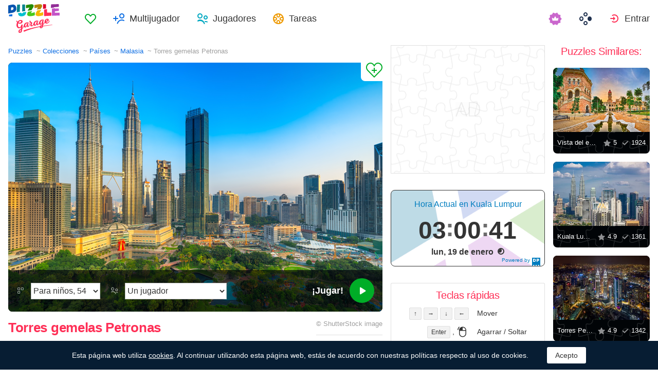

--- FILE ---
content_type: text/html; charset=utf-8
request_url: https://puzzlegarage.com/puzzle/2780/?lang=es
body_size: 13683
content:
<!doctype html>
<html lang="es" prefix="og: http://ogp.me/ns#" class=" ">
<head>
	<link rel="subresource" href="//cdn-us0.puzzlegarage.com/css/main.min.vf0b9002b.css" />
	<link rel="preconnect" href="https://cdnjs.cloudflare.com" />
	<link rel="preconnect" href="//cdn-us0.puzzlegarage.com"/>
	<link rel="preconnect" href="//pagead2.googlesyndication.com">
	<link rel="preconnect" href="//www.google-analytics.com">
	<link rel="preconnect" href="//googleads.g.doubleclick.net">
	<link rel="preconnect" href="//securepubads.g.doubleclick.net">
	<link rel="preconnect" href="//tpc.googlesyndication.com">

	<link rel="preload" type="font/woff2" href="//cdn-us0.puzzlegarage.com/fonts/games-icons.v48.woff2"  as="font" crossorigin />
	<link rel="preload" type="font/ttf" href="//cdn-us0.puzzlegarage.com/fonts/pattaya-regular.ttf" as="font" crossorigin />

	<meta http-equiv="X-UA-Compatible" content="IE=edge,chrome=1" />
	<meta charset="utf-8" />
	<meta name="viewport" content="width=device-width, initial-scale=1.0, minimum-scale=0.5, user-scalable=yes" />
	<meta name="description" content="Disfruta Torres gemelas Petronas puzzle de Países colección! Selecciona la dificultad preferida y juega gratis!" />
	<meta name="keywords" content="puzzles, puzzles en línea, rompecabezas, puzzles gratis, puzzles online, puzzle garage, puzzles en línea" />
	<meta property="og:title" content="Torres gemelas Petronas Rompecabezas (Países, Malasia) | Puzzle Garage" />
	<meta property="og:type" content="website" />
	
	<meta property="og:url" content="https://puzzlegarage.com/puzzle/2780/?lang=es" />
	<meta property="fb:app_id" content="664942607571649" />
	
		<meta property="og:image" content="https://cdn-us0.puzzlegarage.com/img/puzzle/1c/2780_fb.v4.jpg" />
		<meta property="og:image:width" content="1200" />
		<meta property="og:image:height" content="630" />
	
	<meta property="og:site_name" content="puzzlegarage.com" />
	<meta property="og:description" content="Disfruta Torres gemelas Petronas puzzle de Países colección! Selecciona la dificultad preferida y juega gratis!" />

	<meta name="twitter:site" content="@puzzlegarage">
	<meta name="twitter:creator" content="@pazlegarage">
	<meta name="twitter:title" content="Torres gemelas Petronas Rompecabezas (Países, Malasia) | Puzzle Garage">
	<meta name="twitter:description" content="Disfruta Torres gemelas Petronas puzzle de Países colección! Selecciona la dificultad preferida y juega gratis!">

	<link rel="apple-touch-icon" sizes="180x180" href="//cdn-us0.puzzlegarage.com/img/apple-touch-icon.png" />
	<link rel="icon" type="image/png" sizes="32x32" href="//cdn-us0.puzzlegarage.com/img/favicon-32x32.png" />
	<link rel="icon" type="image/png" sizes="16x16" href="//cdn-us0.puzzlegarage.com/img/favicon-16x16.png" />
	<link rel="icon" type="image/x-icon" href="//cdn-us0.puzzlegarage.com/img/favicon.ico" />
	<link rel="mask-icon" href="//cdn-us0.puzzlegarage.com/img/safari-pinned-tab.svg" color="#5bbad5" />
	<link rel="shortcut icon" type="image/x-icon" href="/favicon.ico" />
	<link rel="manifest" href="//cdn-us0.puzzlegarage.com/img/manifest.json" />
	<meta name="theme-color" content="#ffffff" />
	<meta name="color-scheme" content="dark light" />

	<link rel="stylesheet" media="screen" href="//cdn-us0.puzzlegarage.com/css/main.min.vf0b9002b.css" />
	<!--[if lt IE 9]><script src="https://cdnjs.cloudflare.com/ajax/libs/html5shiv/3.7.3/html5shiv.js"></script><![endif]-->
	
	<title>Torres gemelas Petronas Rompecabezas (Países, Malasia) | Puzzle Garage</title>

	<link rel="canonical" href="https://puzzlegarage.com/puzzle/2780/" />



	<link rel="alternate" hreflang="ar" href="https://puzzlegarage.com/puzzle/2780/?lang=ar" />

	<link rel="alternate" hreflang="bg" href="https://puzzlegarage.com/puzzle/2780/?lang=bg" />

	<link rel="alternate" hreflang="cs" href="https://puzzlegarage.com/puzzle/2780/?lang=cs" />

	<link rel="alternate" hreflang="de" href="https://puzzlegarage.com/puzzle/2780/?lang=de" />

	<link rel="alternate" hreflang="da" href="https://puzzlegarage.com/puzzle/2780/?lang=da" />

	<link rel="alternate" hreflang="el" href="https://puzzlegarage.com/puzzle/2780/?lang=el" />

	<link rel="alternate" hreflang="en" href="https://puzzlegarage.com/puzzle/2780/" />

	<link rel="alternate" hreflang="es" href="https://puzzlegarage.com/puzzle/2780/?lang=es" />

	<link rel="alternate" hreflang="et" href="https://puzzlegarage.com/puzzle/2780/?lang=et" />

	<link rel="alternate" hreflang="fi" href="https://puzzlegarage.com/puzzle/2780/?lang=fi" />

	<link rel="alternate" hreflang="fr" href="https://puzzlegarage.com/puzzle/2780/?lang=fr" />

	<link rel="alternate" hreflang="ja" href="https://puzzlegarage.com/puzzle/2780/?lang=ja" />

	<link rel="alternate" hreflang="hr" href="https://puzzlegarage.com/puzzle/2780/?lang=hr" />

	<link rel="alternate" hreflang="id" href="https://puzzlegarage.com/puzzle/2780/?lang=id" />

	<link rel="alternate" hreflang="it" href="https://puzzlegarage.com/puzzle/2780/?lang=it" />

	<link rel="alternate" hreflang="he" href="https://puzzlegarage.com/puzzle/2780/?lang=he" />

	<link rel="alternate" hreflang="hu" href="https://puzzlegarage.com/puzzle/2780/?lang=hu" />

	<link rel="alternate" hreflang="nl" href="https://puzzlegarage.com/puzzle/2780/?lang=nl" />

	<link rel="alternate" hreflang="ko" href="https://puzzlegarage.com/puzzle/2780/?lang=ko" />

	<link rel="alternate" hreflang="no" href="https://puzzlegarage.com/puzzle/2780/?lang=no" />

	<link rel="alternate" hreflang="pl" href="https://puzzlegarage.com/puzzle/2780/?lang=pl" />

	<link rel="alternate" hreflang="pt" href="https://puzzlegarage.com/puzzle/2780/?lang=pt" />

	<link rel="alternate" hreflang="ro" href="https://puzzlegarage.com/puzzle/2780/?lang=ro" />

	<link rel="alternate" hreflang="ru" href="https://puzzlegarage.com/puzzle/2780/?lang=ru" />

	<link rel="alternate" hreflang="sr" href="https://puzzlegarage.com/puzzle/2780/?lang=sr" />

	<link rel="alternate" hreflang="sk" href="https://puzzlegarage.com/puzzle/2780/?lang=sk" />

	<link rel="alternate" hreflang="sv" href="https://puzzlegarage.com/puzzle/2780/?lang=sv" />

	<link rel="alternate" hreflang="tr" href="https://puzzlegarage.com/puzzle/2780/?lang=tr" />

	<link rel="alternate" hreflang="uk" href="https://puzzlegarage.com/puzzle/2780/?lang=uk" />

<!-- End InMobi Choice. Consent Manager Tag v3.0 (for TCF 2.2) -->


<!-- Global site tag (gtag.js) - Google Analytics -->
<script async src="https://www.googletagmanager.com/gtag/js?id=UA-52815707-12"></script>

<script>
  window.dataLayer = window.dataLayer || [];
  function gtag(){dataLayer.push(arguments);}
  gtag('js', new Date());
  gtag('config', 'UA-52815707-12');
  gtag('config', 'AW-960520355');

</script>

	<script async src="https://cdn.fuseplatform.net/publift/tags/2/3238/fuse.js"></script>
	

<script async data-ad-client="ca-pub-2640316034442145" data-ad-channel="Play" data-ad-frequency-hint="30s" src="https://pagead2.googlesyndication.com/pagead/js/adsbygoogle.js"></script>
<script>
		window.adsbygoogle = window.adsbygoogle || [];
		window.adBreak = function(o) {adsbygoogle.push(o);}
		window.adConfig = window.adBreak;

		
		window.adConfig({
			preloadAdBreaks: 'on',
        	onReady: function() {
				console.log("adbreak: On ready");
				window.adBreakReady = true;
			},
		});
     	
</script>

</head>

<body itemscope itemtype="http://schema.org/WebPage">
	<div id="adinplay-preroll"></div>
	<header>
	<a href="/" class="i-logo">
		<img src="//cdn-us0.puzzlegarage.com/img/puzzle_logo.svg" alt="Puzzle Garage" title="Puzzle Garage" />
	</a>
	<nav class="panel">
	<ul class="nav" role="menubar">

			<li class="nav__item--favorites" role="menuitem">
				
					<a href="/favorites/" role="button">Favoritos</a>
				
			</li>
		
				<li class="nav__item--multiplayer" role="menuitem">
				<span class="dropdown">
				<a href="/multiplayer/" id="dMulti" data-toggle="menu" aria-haspopup="true" aria-expanded="false" data-indicator="0">Multijugador</a>
				<div class="dropdown-menu" aria-labelledby="dMulti">
				<menu class="list-previews--simple">
				
				</menu>
				<a href="/multiplayer/">Otro Puzle Disponibles</a>
			</div>
			</span>
		
			<li class="nav__item--players" role="menuitem">
				
					<a href="/players/" role="button">Jugadores</a>
				
			</li>
		
			<li class="nav__item--tasks" role="menuitem">
				
					<a href="/daily/" role="button">Tareas</a>
				
			</li>
		
			<li class="nav__item--premium" role="menuitem">
				<a href="https://casualgamescollection.com/premium/?game_source=pg-header" target="_blank" title="Cuenta Premium"></a>
			</li>
			<li class="nav__item--games" role="menuitem">
			
				<span class="dropdown">
					<a href="https://casualgamescollection.com/?lang=es" target="_blank" id="dGames" data-toggle="menu" aria-haspopup="true" aria-expanded="false"></a>
					<ul class="dropdown-menu" aria-labelledby="dGames" role="menu">
						<li>
        <a class="i-solitaire" href="https://solitairehut.com/?lang=es" target="_blank" rel="noopener" onclick="this.href='https://solitairehut.com/?utm_source=pg&amp;utm_medium=menu&amp;utm_campaign=solitaire&amp;lang=es'" >
            Solitario
        </a>
    </li>
<li>
        <a class="i-mahjongchest" href="https://mahjongchest.com/?lang=es" target="_blank" rel="noopener" onclick="this.href='https://mahjongchest.com/?utm_source=pg&amp;utm_medium=menu&amp;utm_campaign=mahjong&amp;lang=es'" >
            Mahjong
        </a>
    </li>
<li>
        <a class="i-sudoku" href="https://sudokutable.com/?lang=es" target="_blank" rel="noopener" onclick="this.href='https://sudokutable.com/?utm_source=pg&amp;utm_medium=menu&amp;utm_campaign=sudoku&amp;lang=es'" >
            Sudoku
        </a>
    </li>
<li>
        <a class="i-colorsbattle" href="https://colorsbattle.com/?lang=es" target="_blank" rel="noopener" onclick="this.href='https://colorsbattle.com/?utm_source=pg&amp;utm_medium=menu&amp;utm_campaign=colorsbattle&amp;lang=es'" >
            Colors Battle
        </a>
    </li>
<li>
        <a class="i-minesweeperquest" href="https://minesweeperquest.com/?lang=es" target="_blank" rel="noopener" onclick="this.href='https://minesweeperquest.com/?utm_source=pg&amp;utm_medium=menu&amp;utm_campaign=minesweeper&amp;lang=es'" >
            Buscaminas
        </a>
    </li>
<li>
        <a class="i-reversibattle" href="https://reversibattle.com/?lang=es" target="_blank" rel="noopener" onclick="this.href='https://reversibattle.com/?utm_source=pg&amp;utm_medium=menu&amp;utm_campaign=reversi&amp;lang=es'" >
            Reversi
        </a>
    </li>
<li>
        <a class="i-backgammon" href="https://backgammoncity.com/?lang=es" target="_blank" rel="noopener" onclick="this.href='https://backgammoncity.com/?utm_source=pg&amp;utm_medium=menu&amp;utm_campaign=backgammon&amp;lang=es'" >
            Backgammon
        </a>
    </li>


					</ul>
				</span>
			</li>
		
				<li class="nav__item--login" role="menuitem">
					<a href="/social/redirect/0/" data-toggle="modal" role="button">Entrar</a>
				</li>
			
		
	</ul>
	</nav>
</header>
<script type="text/javascript">
	window.__UserLoggedIn = false;
	window.__replayMode = false;
	window.__lang = "es";
	window.__NeedShowRealEmailPopup = false;
	window.__ShowComfirmTerms = false;
</script>
<div class="wrapper puzzle" id="body_wrapper">
<main itemscope itemtype="https://schema.org/ImageObject">
<nav>
	<ul class="breadcrumbs" itemscope="" itemtype="http://schema.org/BreadcrumbList" role="navigation">
		<li itemprop="itemListElement" itemscope="" itemtype="http://schema.org/ListItem">
			<a href="/" itemprop="item" itemtype="https://schema.org/Thing">
				<span itemprop="name">Puzzles</span>
			</a>
			<meta itemprop="position" content="1" />
		</li>
		<li itemprop="itemListElement" itemscope="" itemtype="http://schema.org/ListItem">
			<a href="/collections/" itemprop="item" itemtype="https://schema.org/Thing">
				<span itemprop="name">Colecciones</span>
			</a>
			<meta itemprop="position" content="2" />
		</li>
		<li itemprop="itemListElement" itemscope="" itemtype="http://schema.org/ListItem">
			<a href="/collection/1/" itemprop="item" itemtype="https://schema.org/Thing">
				<span itemprop="name">Países</span>
			</a>
			<meta itemprop="position" content="3" />
		</li>
		<li itemprop="itemListElement" itemscope="" itemtype="http://schema.org/ListItem">
			<a href="/section/89/" itemprop="item" itemtype="https://schema.org/Thing">
				<span itemprop="name">Malasia</span>
			</a>
			<meta itemprop="position" content="4" />
		</li>
		<li>
			<span>Torres gemelas Petronas</span>
		</li>
	</ul>
</nav>

<section class="puzzle__preview">
	<div class="puzzle__preview__image">
	
		<a href="javascript:void(0)" class="b-tofavorites" puzzleid="2780" data-tooltip="" aria-label="Agregar a los Favoritos" title="Agregar a los Favoritos" data-original-title="Agregar a los Favoritos"></a>
		<a id="a-play" href="javascript:void(0)">
			<meta itemprop="representativeOfPage" content="1">
			<meta itemprop="genre" content="Países[, Malasia]">
			<picture title="Torres gemelas Petronas" data-original-title="Torres gemelas Petronas"  >
	<source srcset="//cdn-us0.puzzlegarage.com/img/puzzle/1c/2780_preview.v4.webp, //cdn-us0.puzzlegarage.com/img/puzzle/1c/2780_preview_r.v4.webp 2x" type="image/webp" />
	<img src="//cdn-us0.puzzlegarage.com/img/puzzle/1c/2780_preview.v4.jpg" srcset="//cdn-us0.puzzlegarage.com/img/puzzle/1c/2780_preview.v4.jpg, //cdn-us0.puzzlegarage.com/img/puzzle/1c/2780_preview_r.v4.jpg 2x" alt="Torres gemelas Petronas" itemprop="contentUrl" fetchpriority="high" 
>
</picture>

		</a>
		
	
			<form class="puzzle__preview__controls">
				<fieldset>
					<legend>
						<span class="i-items" for="tiles_count" title="Dificultad" data-original-title="Dificultad">
							<select id="tiles_count" aria-label="Dificultad">
								
									<option value="54" >Para niños, 54</option>
								
									<option value="96" >Fácil, 96</option>
								
									<option value="150" >Medio, 150</option>
								
									<option value="384" >Dificil, 384</option>
								
									<option value="600" >Muy dificil, 600</option>
								
									<option value="1176" >Imposible, 1176</option>
								
							</select>
						</span>
						<span class="i-multiplayer" data-tooltip="" title="" data-original-title="Modo de juego">
							<select id="game_type" autocomplete="off" aria-label="Modo de juego">
								<option value="s" selected="">Un jugador</option>
							
									<option class="restricted" value="m">Multijugador</option>
							
									<option class="restricted" value="mf">Multijugador con Amigos</option>
							
									<option  value="mp">Multijugador Privado</option>
							
							</select>
						</span>
						
						<div class="multiplayer_option" id="multiplayer_option_with_pause_container" style="display: none;">
							<input type="checkbox" id="multiplayer_option_with_pause" value="">
							<label for="multiplayer_option_with_pause">añade una pausa para informar</label>
						</div>
					</legend>
				</fieldset>
				<fieldset>
					<button type="button" class="b-play" play="¡Jugar!" login="Entrar"><span>¡Jugar!<i class="i-play"></i></span></button>
				</fieldset>
			</form>
		
	
	</div>
	<div class="hint" id="multiplayer_hint" role="banner" style="display: none;">
	
		<div class="hint__content" id="m" style="display: none;">Juego multijugador abierto. Hasta 9 jugadores al azar pueden unirse.</div>
	
		<div class="hint__content" id="mf" style="display: none;">Solo los jugadores que hayas agregado a Amigos podrán unirse a tu partida. Para ello, deberás enviarles un enlace al juego, o pueden unirse desde la sección &#34;Multijugador&#34; de los juegos.</div>
	
		<div class="hint__content" id="mp" style="display: none;">Juego multijugador privado por enlace: entra en el juego, copia el enlace de la barra de direcciones de tu navegador ¡y envíalo a quien quieras! Juega en privado, ¡sin jugadores al azar!</div>
	
	</div>
</section>
<section class="puzzle__info">
	
		<h1 itemprop="name">Torres gemelas Petronas</h1>
	
	
		<p class="puzzle__info__copyright" itemprop="copyrightHolder" itemscope="" itemtype="https://schema.org/Organization">
			© 
			
			<span itemprop="legalName">ShutterStock</span> image
			 	 
					<meta itemprop="url" content="https://www.shutterstock.com/ru/image-photo/kuala-lumpur-malaysia-skyline-klcc-park-1040613244">
				
			
		</p>
	
	<hr>
	<ul class="puzzle__info__rating">
		<li>
			
	
		<div class="subject-rating" itemprop="aggregateRating" bestRating="5" worstRating="1" itemscope="" itemtype="http://schema.org/AggregateRating">
	
			<div class="subject-rating__votes">
				<span class="subject-rating__votes__value">Clasificación de puzzles:</span>
				<span class="nobr">
					<div class="stars-rating">
						<span data-rating="4.9"></span>
						<div style="width:98%;"></div>
					</div>
					
						<span itemprop="ratingValue">4.9</span>
					
				</span>
				
				<meta itemprop="ratingCount" content="25">
				
			</div>
		</div>
		</li>
		
		
	</ul>
	<ul class="puzzle__info__stat" data-besttime-title="Mejor Tiempo">
		<li class="i-done">Finalistas: <ins>2328</ins></li>
		<li class="i-players">Jugando Ahora: <ins>0</ins></li>
		
	</ul>
</section>


	<div class="banner--main">
<!-- GAM 71161633/MJNCS_puzzlegarage2/game_hrec_1 -->
<div data-fuse="22925310325"></div>
</div>



	
<section class="other-games">
    <h2>Otros juegos</h2>
    <ul class="projects-links">
        <li>
        <a class="i-solitaire" href="https://solitairehut.com/?lang=es" target="_blank" rel="noopener" onclick="this.href='https://solitairehut.com/?utm_source=pg&amp;utm_medium=banner&amp;utm_campaign=solitaire&amp;lang=es'" >
            Solitario
        </a>
    </li>
<li>
        <a class="i-mahjongchest" href="https://mahjongchest.com/?lang=es" target="_blank" rel="noopener" onclick="this.href='https://mahjongchest.com/?utm_source=pg&amp;utm_medium=banner&amp;utm_campaign=mahjong&amp;lang=es'" >
            Mahjong
        </a>
    </li>
<li>
        <a class="i-sudoku" href="https://sudokutable.com/?lang=es" target="_blank" rel="noopener" onclick="this.href='https://sudokutable.com/?utm_source=pg&amp;utm_medium=banner&amp;utm_campaign=sudoku&amp;lang=es'" >
            Sudoku
        </a>
    </li>
<li>
        <a class="i-colorsbattle" href="https://colorsbattle.com/?lang=es" target="_blank" rel="noopener" onclick="this.href='https://colorsbattle.com/?utm_source=pg&amp;utm_medium=banner&amp;utm_campaign=colorsbattle&amp;lang=es'" >
            Colors Battle
        </a>
    </li>
<li>
        <a class="i-minesweeperquest" href="https://minesweeperquest.com/?lang=es" target="_blank" rel="noopener" onclick="this.href='https://minesweeperquest.com/?utm_source=pg&amp;utm_medium=banner&amp;utm_campaign=minesweeper&amp;lang=es'" >
            Buscaminas
        </a>
    </li>
<li>
        <a class="i-reversibattle" href="https://reversibattle.com/?lang=es" target="_blank" rel="noopener" onclick="this.href='https://reversibattle.com/?utm_source=pg&amp;utm_medium=banner&amp;utm_campaign=reversi&amp;lang=es'" >
            Reversi
        </a>
    </li>
<li>
        <a class="i-backgammon" href="https://backgammoncity.com/?lang=es" target="_blank" rel="noopener" onclick="this.href='https://backgammoncity.com/?utm_source=pg&amp;utm_medium=banner&amp;utm_campaign=backgammon&amp;lang=es'" >
            Backgammon
        </a>
    </li>


    </ul>
<!--/.other-games-->
</section>
	
	
	<section class="previews__additional">
		<h2>Otras colecciones que contienen este Puzzle:</h2>
		<ul class="list-previews">
		
		<li class="list-previews__item">
			<div class="list-previews__content">
			<a href="/section/89/">
				<picture title="Malasia" data-original-title="Malasia"  >
	<source srcset="//cdn-us0.puzzlegarage.com/img/puzzle/d/973_thumb.v2.webp, //cdn-us0.puzzlegarage.com/img/puzzle/d/973_thumb_r.v2.webp 2x" type="image/webp" />
	<img src="//cdn-us0.puzzlegarage.com/img/puzzle/d/973_thumb.v2.jpg" srcset="//cdn-us0.puzzlegarage.com/img/puzzle/d/973_thumb.v2.jpg, //cdn-us0.puzzlegarage.com/img/puzzle/d/973_thumb_r.v2.jpg 2x" alt="Malasia"
>
</picture>

				<dl class="list-previews__content__info">
					<dt class="i-collection">Malasia</dt>
<dd class="i-items">61</dd>
					
				</dl>
			</a>
			</div>
		</li>
		
		<li class="list-previews__item">
			<div class="list-previews__content">
			<a href="/section/47/">
				<picture title="Rascacielos" data-original-title="Rascacielos"  >
	<source srcset="//cdn-us0.puzzlegarage.com/img/puzzle/4/452_thumb.v2.webp, //cdn-us0.puzzlegarage.com/img/puzzle/4/452_thumb_r.v2.webp 2x" type="image/webp" />
	<img src="//cdn-us0.puzzlegarage.com/img/puzzle/4/452_thumb.v2.jpg" srcset="//cdn-us0.puzzlegarage.com/img/puzzle/4/452_thumb.v2.jpg, //cdn-us0.puzzlegarage.com/img/puzzle/4/452_thumb_r.v2.jpg 2x" alt="Rascacielos"
>
</picture>

				<dl class="list-previews__content__info">
					<dt class="i-collection">Rascacielos</dt>
<dd class="i-items">237</dd>
					
				</dl>
			</a>
			</div>
		</li>
		
		<li class="list-previews__item">
			<div class="list-previews__content">
			<a href="/section/223/">
				<picture title="Kuala Lumpur" data-original-title="Kuala Lumpur"  >
	<source srcset="//cdn-us0.puzzlegarage.com/img/puzzle/1a/2234_thumb.v7.webp, //cdn-us0.puzzlegarage.com/img/puzzle/1a/2234_thumb_r.v7.webp 2x" type="image/webp" />
	<img src="//cdn-us0.puzzlegarage.com/img/puzzle/1a/2234_thumb.v7.jpg" srcset="//cdn-us0.puzzlegarage.com/img/puzzle/1a/2234_thumb.v7.jpg, //cdn-us0.puzzlegarage.com/img/puzzle/1a/2234_thumb_r.v7.jpg 2x" alt="Kuala Lumpur"
>
</picture>

				<dl class="list-previews__content__info">
					<dt class="i-collection">Kuala Lumpur</dt>
<dd class="i-items">12</dd>
					
				</dl>
			</a>
			</div>
		</li>
		
	</ul>

	</section>
</main>

<aside class="column--banner">
	<div class="wrapper--aside">
		<div class="banner--aside">
<!-- GAM 71161633/MJNCS_puzzlegarage2/game_vrec_1 -->
<div data-fuse="22925310322"></div>
</div>



		
		
		<div class="banner--dayspedia" role="banner">
	<div class="DPDC" lang="es" id="dayspedia_widget_640de51b23473ff0" ampm="false" nightsign="true" style="display: none" nextdate="mar, 20 de enero" date="lun, 19 de enero" location="Asia/Kuala_Lumpur" sunrise="1768778686" sunset="1768821750">
		<a class="DPl" href="https://dayspedia.com/time/my/Kuala_Lumpur/?lang=es" target="_blank" rel="noopener">
			<svg xmlns="http://www.w3.org/2000/svg" viewBox="0 0 16 16"><path fill="#007DBF" d="M0,0v16h1.7c-0.1-0.2-0.1-0.3-0.1-0.5c0-0.9,0.8-1.6,1.6-1.6c0.9,0,1.6,0.8,1.6,1.6c0,0.2,0,0.3-0.1,0.5h1.8 c-0.1-0.2-0.1-0.3-0.1-0.5c0-0.9,0.8-1.6,1.6-1.6s1.6,0.8,1.6,1.6c0,0.2,0,0.3-0.1,0.5h1.8c-0.1-0.2-0.1-0.3-0.1-0.5 c0-0.9,0.8-1.6,1.6-1.6c0.9,0,1.6,0.8,1.6,1.6c0,0.2,0,0.3-0.1,0.5H16V0H0z M4.2,8H2V2h2.2c2.1,0,3.3,1.3,3.3,3S6.3,8,4.2,8z M11.4,6.3h-0.8V8H9V2h2.5c1.4,0,2.4,0.8,2.4,2.1C13.9,5.6,12.9,6.3,11.4,6.3z M4.4,3.5H3.7v3h0.7C5.4,6.5,6,6,6,5 C6,4.1,5.4,3.5,4.4,3.5z M11.3,3.4h-0.8V5h0.8c0.6,0,0.9-0.3,0.9-0.8C12.2,3.7,11.9,3.4,11.3,3.4z"></path></svg><span title="DaysPedia.com">Powered&nbsp;by DaysPedia.com</span>
		</a>
		<div class="DPDCh">
			Hora Actual en Kuala Lumpur
		</div>
		<div class="DPDCt"><span class="DPDCth">23</span><span class="DPDCtm">41</span><span class="DPDCts">00</span><span class="DPDCt12"></span></div>
		<div class="DPDCd"><span class="DPDCdt">Mon, August 3</span><span class="DPDCtn" style=""><i></i></span></div>


<script>

function DigitClock() {
	var self = this;
	this.init = function(wid) {
		self.clock = document.getElementById(wid);
		self.host = self.clock.getAttribute("host");
		self.ampm = self.clock.getAttribute("ampm") == "true";
		self.nightSign = self.clock.getAttribute("nightsign") == "true";
		self.lang = self.clock.getAttribute("lang");
		self.nextDate = self.clock.getAttribute("nextDate");
		self.date = self.clock.getAttribute("date");
		self.location = self.clock.getAttribute("location");
		self.sunrise = self.clock.getAttribute("sunrise");
		self.sunset = self.clock.getAttribute("sunset");
		self.tick = null;
		if (!window.moment) {
			var s, t;
			t = document.getElementsByTagName("script")[0];
			s = document.createElement('script');
			s.type = 'text/javascript';
			s.src = "//cdnjs.cloudflare.com/ajax/libs/moment.js/2.24.0/moment.min.js";
			s.onload = function() {
				var s2, t2;
				s2 = document.createElement('script');
				s2.type = 'text/javascript';
				s2.src = "//cdnjs.cloudflare.com/ajax/libs/moment-timezone/0.5.23/moment-timezone-with-data-2012-2022.min.js";
				s2.onload = function() {
					self.start();
				};
				t.parentNode.insertBefore(s2, t);
			};
			t.parentNode.insertBefore(s, t);
		} else {
			self.start();
		}
	}

	this.start = function() {
		var now = moment().tz(self.location);
		self.oldDay = now.date();
		clearTimeout(self.tick);
		self.timeTick();
		self.clock.style = "";
		self.tick = setInterval(self.timeTick, 1000);
	}

	this.timeTick = function() {
		var now = moment();
		if (self.location) {
			now = now.tz(self.location);
		}
		if (now.date() != self.oldDay) {
			self.oldDay = now.date();
			self.date = self.nextDate;
		}
		self.update(now);
	}

	this.update = function(now) {
		var h = now.hour();
		var m = now.minute();
		var s = now.second();
		var month = now.month();
		var day = now.day();

		self.clock.querySelector('.DPDCtn').style.display = "none";
		if (self.nightSign) {
			if (now.unix() < self.sunrise || now.unix() > self.sunset) {
				self.clock.querySelector('.DPDCtn').style.display = "";
			}
		}

		self.clock.querySelector('.DPDCth').innerHTML = self.validateClock(h);
		self.clock.querySelector('.DPDCtm').innerHTML = self.validateClock(m);
		self.clock.querySelector('.DPDCts').innerHTML = self.validateClock(s);
		self.clock.querySelector('.DPDCd .DPDCdt').innerHTML = self.date;
	};

	this.validateClock = function(t) {
		if (t < 10) {
			t = "0" + t;
		}
		return t;
	}
};

window.dwidget = new window.DigitClock();
window.dwidget.init("dayspedia_widget_640de51b23473ff0");
</script>
</div>
</div>

		<div class="hotkeys">
			<h3>Teclas rápidas</h3>
			<ul role="menu">
				<li role="menuitem"><div><kbd>↑</kbd> <kbd>→</kbd> <kbd>↓</kbd> <kbd>←</kbd></div><div>Mover</div></li>
				<li role="menuitem"><div><kbd>Enter</kbd> , <i class="i-mouse-l"></i></div><div>Agarrar / Soltar</div></li>
				<li role="menuitem"><div><kbd>Spacebar</kbd> , <i class="i-mouse-r"></i></div><div>Vista previa</div></li>
			</ul>
		</div>
	</div>

</aside>



	<aside class="column--right">
		<div class="wrapper--right">
		<section class="previews__additional">
		
			<h3>Puzzles Similares:</h3>
		
			<ul class="list-previews">

	<li class="list-previews__item">
	<div class="list-previews__content">
		<span class="b-tofavorites" aria-label="Agregar a los Favoritos" puzzleid="10201"></span>
	
			<a href="/puzzle/10201/">
			<picture title="Vista del edificio del Sultán Abdul-Samad" data-original-title="Vista del edificio del Sultán Abdul-Samad"  >
	<source srcset="//cdn-us0.puzzlegarage.com/img/puzzle/19/10201_thumb.v1.webp, //cdn-us0.puzzlegarage.com/img/puzzle/19/10201_thumb_r.v1.webp 2x" type="image/webp" />
	<img src="//cdn-us0.puzzlegarage.com/img/puzzle/19/10201_thumb.v1.jpg" srcset="//cdn-us0.puzzlegarage.com/img/puzzle/19/10201_thumb.v1.jpg, //cdn-us0.puzzlegarage.com/img/puzzle/19/10201_thumb_r.v1.jpg 2x" alt="Vista del edificio del Sultán Abdul-Samad"
>
</picture>
	
				<dl class="list-previews__content__info">
					<dt class="i-id">Vista del edificio del Sultán Abdul-Samad</dt>
					<dd class="i-star">5</dd>
					<dd class="i-done">1924</dd>
				</dl>
				
			</a>
		</div>
	</li>
	
	<li class="list-previews__item">
	<div class="list-previews__content">
		<span class="b-tofavorites" aria-label="Agregar a los Favoritos" puzzleid="961"></span>
	
			<a href="/puzzle/961/">
			<picture title="Kuala Lumpur" data-original-title="Kuala Lumpur"  >
	<source srcset="//cdn-us0.puzzlegarage.com/img/puzzle/1/961_thumb.v3.webp, //cdn-us0.puzzlegarage.com/img/puzzle/1/961_thumb_r.v3.webp 2x" type="image/webp" />
	<img src="//cdn-us0.puzzlegarage.com/img/puzzle/1/961_thumb.v3.jpg" srcset="//cdn-us0.puzzlegarage.com/img/puzzle/1/961_thumb.v3.jpg, //cdn-us0.puzzlegarage.com/img/puzzle/1/961_thumb_r.v3.jpg 2x" alt="Kuala Lumpur"
>
</picture>
	
				<dl class="list-previews__content__info">
					<dt class="i-id">Kuala Lumpur</dt>
					<dd class="i-star">4.9</dd>
					<dd class="i-done">1361</dd>
				</dl>
				
			</a>
		</div>
	</li>
	
	<li class="list-previews__item">
	<div class="list-previews__content">
		<span class="b-tofavorites" aria-label="Agregar a los Favoritos" puzzleid="960"></span>
	
			<a href="/puzzle/960/">
			<picture title="Torres Petronas" data-original-title="Torres Petronas"  >
	<source srcset="//cdn-us0.puzzlegarage.com/img/puzzle/0/960_thumb.v4.webp, //cdn-us0.puzzlegarage.com/img/puzzle/0/960_thumb_r.v4.webp 2x" type="image/webp" />
	<img src="//cdn-us0.puzzlegarage.com/img/puzzle/0/960_thumb.v4.jpg" srcset="//cdn-us0.puzzlegarage.com/img/puzzle/0/960_thumb.v4.jpg, //cdn-us0.puzzlegarage.com/img/puzzle/0/960_thumb_r.v4.jpg 2x" alt="Torres Petronas"
>
</picture>
	
				<dl class="list-previews__content__info">
					<dt class="i-id">Torres Petronas</dt>
					<dd class="i-star">4.9</dd>
					<dd class="i-done">1342</dd>
				</dl>
				
			</a>
		</div>
	</li>
	
	<li class="list-previews__item">
	<div class="list-previews__content">
		<span class="b-tofavorites" aria-label="Agregar a los Favoritos" puzzleid="14685"></span>
	
			<a href="/puzzle/14685/">
			<picture title="Distrito financiero en Kuala Lumpur" data-original-title="Distrito financiero en Kuala Lumpur"  >
	<source srcset="//cdn-us0.puzzlegarage.com/img/puzzle/1d/14685_thumb.v1.webp, //cdn-us0.puzzlegarage.com/img/puzzle/1d/14685_thumb_r.v1.webp 2x" type="image/webp" />
	<img src="//cdn-us0.puzzlegarage.com/img/puzzle/1d/14685_thumb.v1.jpg" srcset="//cdn-us0.puzzlegarage.com/img/puzzle/1d/14685_thumb.v1.jpg, //cdn-us0.puzzlegarage.com/img/puzzle/1d/14685_thumb_r.v1.jpg 2x" alt="Distrito financiero en Kuala Lumpur"
>
</picture>
	
				<dl class="list-previews__content__info">
					<dt class="i-id">Distrito financiero en Kuala Lumpur</dt>
					<dd class="i-star">4.8</dd>
					<dd class="i-done">1007</dd>
				</dl>
				
			</a>
		</div>
	</li>
	
	<li class="list-previews__item">
	<div class="list-previews__content">
		<span class="b-tofavorites" aria-label="Agregar a los Favoritos" puzzleid="21571"></span>
	
		<span class="premium" title="El puzzle está disponible con una suscripción Premium"></span>
	
			<a href="/puzzle/21571/">
			<picture title="Rascacielos modernos de Shanghái" data-original-title="Rascacielos modernos de Shanghái"  >
	<source srcset="//cdn-us0.puzzlegarage.com/img/puzzle/3/21571_thumb.v2.webp, //cdn-us0.puzzlegarage.com/img/puzzle/3/21571_thumb_r.v2.webp 2x" type="image/webp" />
	<img src="//cdn-us0.puzzlegarage.com/img/puzzle/3/21571_thumb.v2.jpg" srcset="//cdn-us0.puzzlegarage.com/img/puzzle/3/21571_thumb.v2.jpg, //cdn-us0.puzzlegarage.com/img/puzzle/3/21571_thumb_r.v2.jpg 2x" alt="Rascacielos modernos de Shanghái"
>
</picture>
	
				<dl class="list-previews__content__info">
					<dt class="i-id">Rascacielos modernos de Shanghái</dt>
					<dd class="i-star">0</dd>
					<dd class="i-done">9</dd>
				</dl>
				
			</a>
		</div>
	</li>
	
</ul>

		</section>
	</div>
	</aside>



<script>
	window.__GamePage = true;
	window.puzzleID = 2780;
	window.isAdmin = false;
	window.__puzzleWSServer="wss://puzzlegarage.com/ws";
	window._translations = {"me": "Yo", "guest_nick": "Invitado"};
	window._imgURL = "//cdn-us0.puzzlegarage.com/img/";
</script>
<div class="modal--play fade " data-keyboard="false" data-backdrop="false" tabindex="-1" style="overflow: hidden;">
	<div class="loader" style="display:none;top: 50%;left: 50%;position: absolute;transform: translate(-50%,-50%);"">
		<img src="//cdn-us0.puzzlegarage.com/img/loading.gif"/>
	</div>
	<canvas id="c" resize="true" style="position: absolute;z-index: 2;display: block;height:100%;width:100%;cursor: grab;top:50%;left:50%;transform:translate(-50%, -50%)" imageSrcJpg="//cdn-us0.puzzlegarage.com/img/puzzle/1c/2780_game.v4.jpg" imageSrcWebp="//cdn-us0.puzzlegarage.com/img/puzzle/1c/2780_game.v4.webp" imageSrcMobileJpg="//cdn-us0.puzzlegarage.com/img/puzzle/1c/2780_game_m.v4.jpg" imageSrcMobileWebp="//cdn-us0.puzzlegarage.com/img/puzzle/1c/2780_game_m.v4.webp"></canvas>
	<div class="play__toolbar">
		<menu role="toolbar">
			<li class="b-time"><div>00:00:00</div></li>
			<li class="b-mute" style="display: none"><button value="Mute"></button></li>
			<li class="b-fullscreen"><button title="Pantalla completa" value="Pantalla completa"></button></li>
			<li class="b-preview"><button title="Vista previa" value="Vista previa"></button></li>
			<li class="b-center">
		<button id="rearrange" title="Regularizar" value="Regularizar" hold="Sostener" restart="Regularizar">
			<svg xmlns="http://www.w3.org/2000/svg" xmlns:xlink="http://www.w3.org/1999/xlink" viewBox="0 0 120 120">
				<circle class="animatePath" cx="60" cy="60" r="50"></circle>
				<circle id="rearrangeProgress" class="animateProgress" cx="60" cy="60" r="50" transform="rotate(-90 60 60)">
					<animate id="rearrangeAnimate" attributeName="stroke-dashoffset" begin="indefinite" values="314;0" dur="1s"></animate>
				</circle>
			</svg>
		</button>
	</li>

			<li class="b-settings">
				<button id="settings_button" title="Ajustes" value="Ajustes"></button>
			</li>
			<li class="b-zoom"><button title="Aumentar zoom" value="Aumentar zoom"></button></li>
			<li class="b-zoom-"><button title="Reducir zoom" value="Reducir zoom"></button></li>
			
				<li class="b-pause"><button id="b_pause" title="Pausa" value="Pausa" playtext="Seguir" pausetext="Pausa"></button></li>
			
			<li class="b-finish"><button title="Finalizar" value="Finalizar"></button></li>
		</menu>
	<!--/play__toolbar-->
	</div>
	<div class="play__toolbar--additional">
		<menu role="toolbar">
			<li class="b-preview"><button title="Vista previa" value="Vista previa"></button></li>
			<li class="b-center">
		<button id="rearrange" title="Regularizar" value="Regularizar" hold="Sostener" restart="Regularizar">
			<svg xmlns="http://www.w3.org/2000/svg" xmlns:xlink="http://www.w3.org/1999/xlink" viewBox="0 0 120 120">
				<circle class="animatePath" cx="60" cy="60" r="50"></circle>
				<circle id="rearrangeProgress" class="animateProgress" cx="60" cy="60" r="50" transform="rotate(-90 60 60)">
					<animate id="rearrangeAnimate" attributeName="stroke-dashoffset" begin="indefinite" values="314;0" dur="1s"></animate>
				</circle>
			</svg>
		</button>
	</li>

			<li class="b-zoom"><button title="Aumentar zoom" value="Aumentar zoom"></button></li>
			<li class="b-zooms"><button></button></li>
			<li class="b-zoom-"><button title="Reducir zoom" value="Reducir zoom"></button></li>
		</menu>
	<!--/play__toolbar-->
	</div>
	<figure class="play__preview" style="z-index: 3">
		<i></i>
		<button type="button" id="resume_button" title="Reducir zoom" value="Seguir"></button>
	</figure>
	<div class="play__multiplayer">
		<menu role="toolbar">
		</menu>
	</div>
<!--/modal--play-->
</div>




<div class="modal _settings fade" id="popup_settings" tabindex="-1" aria-labelledby="modal_settings" aria-hidden="true" role="dialog" style="display: none;">
	<div class="modal__dialog">
		<div class="modal__content">
			<h3 id="modal_settings">Ajustes</h3>
			<ul class="options__list">
				<li>
					<span class="switch-box">
						<input id="control-sound" autocomplete="off" type="checkbox" checked=""><i></i><label for="control-sound">Sonidos</label>
					</span>
				</li>
				<li>
					<span class="switch-box">
						<input id="control-zoom" autocomplete="off" type="checkbox" checked=""><i></i><label for="control-zoom">Zoom de rueda de ratón</label>
					</span>
				</li>
				<li>
					<span class="switch-box">
						<input id="control-hold" autocomplete="off" type="checkbox" checked=""><i></i><label for="control-hold">Mantén pulsado el botón &#34;Regularizar&#34;</label>
					</span>
				</li>
			</ul>

			<h4>Color de fondo</h4>
			<ul class="settings__list">
				<li class="_color-sample" style="background-color:#050606;color:#fff;box-shadow:0 0 0 1px rgba(255,255,255,.24 ) inset;"></li>
				<li class="_color-sample" style="background-color:#2a2c2c;color:#fff;box-shadow:0 0 0 1px rgba(255,255,255,.12 ) inset;"></li>
				<li class="_color-sample active" style="background-color:#3e4346;color:#fff;"></li>
				<li class="_color-sample" style="background-color:#a6a7a7;color:#000;"></li>
				<li class="_color-sample" style="background-color:#e0e2e2;color:#000;"></li>
				<li class="_color-sample" style="background-color:#6f92c5;color:#000;"></li>
				<li class="_color-sample" style="background-color:#d85d5d;color:#000;"></li>
				<li class="_color-sample" style="background-color:#ecdc8d;color:#000;"></li>
			</ul>

			<h4>Textura de fondo</h4>
			<ul class="settings__list">
				<li class="_pattern-sample active" style="background-image:url(//cdn-us0.puzzlegarage.com/img//play_bg.png);background-color:#3e4346;box-shadow:0 0 0 1px rgba(255,255,255,.1 ) inset;"></li>
				<li class="_pattern-sample" style="background-image:url(//cdn-us0.puzzlegarage.com/img//play_bg2.svg);background-color:#3e4346;box-shadow:0 0 0 1px rgba(255,255,255,.08 ) inset;"></li>
				<li class="_pattern-sample" style="background-image: none; background-color: rgb(224, 226, 226); box-shadow: rgba(255, 255, 255, 0.24) 0px 0px 0px 1px inset;"><svg xmlns="http://www.w3.org/2000/svg" viewBox="0 0 40 40"><line x1="0.5" y1="0.5" x2="39.5" y2="39.5"></line><line x1="39.5" y1="0.5" x2="0.5" y2="39.5"></line></svg></li>
			</ul>

			<div class="form-action">
				<button id="save_settings" type="button" class="button">Guardar</button>
				<button type="button" class="cancel">Cerca</button>
			</div>

		<!--/modal__content-->
		</div>
	</div>
</div>

<div class="modal _achievement fade" id="popup_achievement" tabindex="-1" aria-labelledby="myModalLabel_4" aria-hidden="true" role="dialog" style="display: none;">
	<div class="modal__dialog _type--0">
		<div class="modal__content">
			<button class="i-close" aria-label="Close" aria-hidden="true"></button>
			<figure id="achievement-image"><img src="//cdn-us0.puzzlegarage.com/img/achievements/a0.svg" alt=""></figure>
			<h3 id="myModalLabel_4">¡Felicidades!</h3>
			<p>El Anfitrión del Garaje te está aplaudiendo! ¡Cuéntales a tus amigos sobre esta victoria épica!</p>
			<fieldset class="sharing__social-buttons">
				<a href="https://www.facebook.com/share.php?u=https://puzzlegarage.com/puzzle/2780/?lang=es" target="facebook" class="i-fb" title="Facebook"></a>
				<a href="https://twitter.com/share?text=Torres%20gemelas%20Petronas&amp;url=https%3A%2F%2Fpuzzlegarage.com%2Fpuzzle%2F2780%2F%3Flang%3Des" target="twitter" class="i-tw" title="Twitter"></a>
			</fieldset>
			<section class="next_puzzles" style="display:none">
				<p class="list-previews--headline">Elige el siguiente Puzle:</p>
				<menu class="list-previews--simple">
				</menu>
			</section>
		</div>
	</div>
</div>

<div class="modal _achievement fade" id="popup_achievement_nonloggedin" tabindex="-1" aria-labelledby="myModalLabel_4" aria-hidden="true" role="dialog" style="display: none;">
	<div class="modal__dialog _type--0">
		<div class="modal__content">
			<button class="i-close" aria-label="Close" aria-hidden="true"></button>
			<figure id="achievement-image"><img src="//cdn-us0.puzzlegarage.com/img/achievements/a0.svg" alt=""></figure>
			<h3 id="myModalLabel_4">¡Felicidades!</h3>
			<p>El Anfitrión del Garaje le sugiere que autorice, para que pueda mantener sus puntajes y su progreso.</p>
			<p><button type="button" class="button achievement_signup-link">Entrar</button></p>
			<section class="next_puzzles" style="display:none">
				<p class="list-previews--headline">Elige el siguiente Puzle:</p>
				<menu class="list-previews--simple">
				</menu>
			</section>
		</div>
	</div>
</div>

<div class="modal _achievement fade" id="popup_finish" tabindex="-1" aria-labelledby="myModalLabel_5" aria-hidden="true" role="dialog" style="display: none;">
	<div class="modal__dialog _type--1">
		<div class="modal__content">
			<button class="i-close" aria-label="Close" aria-hidden="true"></button>
			<figure id="achievement-image"><img src="//cdn-us0.puzzlegarage.com/img/achievements/a1.svg" alt=""></figure>
			<h3 id="myModalLabel_5">¡Oh no! ¡El resultado de tu juego puede perderse!</h3>
			<p>El Anfitrión del Garaje le sugiere que autorice, para que pueda mantener sus puntajes y su progreso.</p>
			<div class="form-action">
				<button id="finish_sign_in" type="button" class="button">Entrar</button>
				<button type="button" id="dont_care_signin" class="cancel">No me importa</button>
			</div>
		</div>
	</div>
</div>



<div class="modal _achievement fade" id="popup_not_found" tabindex="-1" aria-labelledby="notfound" aria-hidden="true" role="dialog"">
	<div class="modal__dialog _type--3">
		<div class="modal__content">
			<button class="i-close" aria-label="Close" aria-hidden="true"></button>
			<figure id="achievement-image"><img src="//cdn-us0.puzzlegarage.com/img/achievements/a3.svg" alt=""></figure>
			<h3 id="notfound">ooops</h3>
			<p>
				El anfitrión del garaje cerró este juego debido a la falta de jugadores.
			</p>
			<div class="form-action">
				<button id="join_random" type="button" class="button">¡Tengo suerte!</button>
				<button id="exit_not_found" type="button" class="cancel">Cerca</button>
			</div>
			<!--/modal__content-->
		</div>
	</div>
</div>

<div class="modal _achievement fade" id="popup_to_fast" tabindex="-1" aria-labelledby="notfound" aria-hidden="true" role="dialog"">
	<div class="modal__dialog _type--3">
		<div class="modal__content">
			<button class="i-close" aria-label="Close" aria-hidden="true"></button>
			<figure id="achievement-image"><img src="//cdn-us0.puzzlegarage.com/img/achievements/a3.svg" alt=""></figure>
			<h3 id="notfound">ooops</h3>
			<p>
				Felicidades. ¡Has completado el rompecabezas tan rápido que no hemos tenido tiempo de registrar tu resultado! Intenta completarlo de nuevo sin hacer trampas.
			</p>
			<!--/modal__content-->
		</div>
	</div>
</div>

<div class="modal _achievement fade" id="popup_game_is_full" tabindex="-1" aria-labelledby="full" aria-hidden="true" role="dialog">
	<div class="modal__dialog _type--3">
		<div class="modal__content">
			<button class="i-close" aria-label="Close" aria-hidden="true"></button>
			<figure id="achievement-image"><img src="//cdn-us0.puzzlegarage.com/img/achievements/a3.svg" alt=""></figure>
			<h3 id="full">ooops</h3>
			<p>
				game_is_full
			</p>
			<div class="form-action">
				<button id="play_same" type="button" class="button">play_similar</button>
				<button id="play_solo" type="button" class="button">play_solo</button>
				<button id="view_games_list" type="button" class="button">view_games_list</button>
			</div>
			<!--/modal__content-->
		</div>
	</div>
</div>

<div class="modal _achievement fade" id="popup_alredy_in_game" tabindex="-1" aria-labelledby="exist" aria-hidden="true" role="dialog">
	<div class="modal__dialog _type--3">
		<div class="modal__content">
			<button class="i-close" aria-label="Close" aria-hidden="true"></button>
			<figure id="achievement-image"><img src="//cdn-us0.puzzlegarage.com/img/achievements/a3.svg" alt=""></figure>
			<h3 id="exist">bzzz</h3>
			<p>
				Ya te has unido a este juego, sal para continuar
			</p>
			<div class="form-action">
				<button id="exit_already_in_game" type="button" class="cancel">Cerca</button>
			</div>
			<!--/modal__content-->
		</div>
	</div>
</div>

<div class="modal _achievement _multiplayer fade" id="popup_multiplayer_finish" tabindex="-1" aria-labelledby="finish-multiplayer" aria-hidden="true" role="dialog" choicetext="Esa es mi elección">
	<div class="modal__dialog _type--7">
		<div class="modal__content">
			<button class="i-close" aria-label="Close" aria-hidden="true"></button>
			<figure id="achievement-image"><img src="//cdn-us0.puzzlegarage.com/img/achievements/a2.svg" alt=""></figure>
			<h3 id="finish-multiplayer">¡Felicidades!</h3>
			<p>
				¡Se ha completado con éxito el puzle <b>Torres gemelas Petronas</b>!
			</p>
			Piezas de puzles completados:
			<ol class="players__list" id="users_list">
			</ol>
			<div id="vote_next_block">
				<section>
					<h3>¡Vota por el próximo puzle!</h3>
					<p>Haz clic en la imagen que te guste para emitir tu voto</p>
					<menu id="next_games" class="list-previews--simple">
					</menu>
				</section>
				El próximo puzle multijugador empieza en:
				<br>
				<b id="next_game_timer" class="large">00:10</b>
			</div>
			<!--/modal__content-->
		</div>
	</div>
</div>

<div class="modal _achievement _admin fade" id="popup_moderator_multiplayer" tabindex="-1" aria-labelledby="admin-multiplayer" aria-hidden="true" role="dialog" style="display: none;">
	<div class="modal__dialog _type--1">
		<div class="modal__content">
			<button class="i-close" aria-label="Close" aria-hidden="true"></button>
			<figure id="achievement-image"><img src="//cdn-us0.puzzlegarage.com/img/achievements/a4.svg" alt=""></figure>
			<h3 id="admin-multiplayer">Inicio de voto</h3>
			
				<p>¿Algún jugador se comporta de forma tóxica y te da problemas con el puzle? Tienes la opción de expulsarlo del juego. Para hacer esto tienes que iniciar sesión.</p>
				<p><button type="button" class="button achievement_signup-link">Entrar</button></p>
			
		</div>
	</div>
</div>

<div class="modal _achievement _admin fade" id="popup_moderator_vote_multiplayer" tabindex="-1" aria-labelledby="confirm-multiplayer" aria-hidden="true" role="dialog" style="display: none;">
	<div class="modal__dialog _type--1">
		<div class="modal__content">
			<button class="i-close" aria-label="Close" aria-hidden="true"></button>
			<figure id="achievement-image"><img src="//cdn-us0.puzzlegarage.com/img/achievements/a4.svg" alt=""></figure>
			<h3 id="confirm-multiplayer">Expulsión del jugador</h3>
			<p>
				Se ha iniciado la propuesta para expulsar del juego al jugador
				<span id="vote_kick_user" class="i-player"></span>
				<div id="vote_confirm_p">¿Estás de acuerdo?</div>
				<div id="vote_stats">
					Expulsar:<b id="vote_count_kick">0</b>
					<br>
					No expulsar:<b id="vote_count_justify">0</b>
				</div>
			</p>
			<div class="form-action">
				<button type="button" id="vote_kick" class="button">Expulsar</button>
				<button type="button" id="vote_justify" class="button">No expulsar del juego</button>
			</div>
			<br>
			<ins id="timer-0">00:20</ins>
		</div>
	</div>
</div>

<div class="modal _achievement fade" id="popup_multiplayer_only_auth" tabindex="-1" aria-labelledby="multiplayer-lock" aria-hidden="true" role="dialog" style="display: none;">
	<div class="modal__dialog _type--1">
		<div class="modal__content">
			<button class="i-close" aria-label="Close" aria-hidden="true"></button>
			<figure id="achievement-image"><img src="/img/achievements/a1.svg" alt=""></figure>
			<h3 id="multiplayer-lock">Este juego solo está disponible para usuarios autorizados.</h3>
			<p>Tienes que iniciar sesión para unirte a él.</p>
			<div class="form-action">
				<button type="button" class="button achievement_signup-link">Entrar</button>
				<button type="button" id="exit_only_auth" class="cancel">Cerca</button>
			</div>
			<!--/modal__content-->
		</div>
	</div>
</div>

<div class="modal _achievement _admin fade" id="popup_rearrange_vote_multiplayer" tabindex="-1" aria-labelledby="rearrange-multiplayer" aria-hidden="true" role="dialog" style="display: none;">
	<div class="modal__dialog _type--3">
		<div class="modal__content">
			<button class="i-close" aria-label="Close" aria-hidden="true"></button>
			<figure id="achievement-image"><img src="//cdn-us0.puzzlegarage.com/img//achievements/a5.svg" alt=""></figure>
			<h3 id="rearrange-multiplayer">Votación para la regularización de las piezas del puzle</h3>
			<p>
				Regularizar: <b id="vote_count_rearrange">0</b>
				<br>
				No expulsar: <b id="vote_count_keep">0</b>
			</p>
			<div class="form-action">
				<button type="button" id="vote_rearrange" class="button">Regularizar</button>
				<button type="button" id="vote_rearrange_keep" class="button">No expulsar</button>
			</div>
			<br>
			<ins id="timer-1">00:20</ins>
		</div>
	</div>
</div>

<div class="modal _achievement _admin fade" id="popup_banned" tabindex="-1" aria-labelledby="confirm-multiplayer" aria-hidden="true" role="dialog" style="display: none;">
	<div class="modal__dialog _type--1">
		<div class="modal__content">
			<button class="i-close" aria-label="Close" aria-hidden="true"></button>
			<figure id="achievement-image"><img src="//cdn-us0.puzzlegarage.com/img/achievements/a4.svg" alt=""></figure>
			<h3 id="confirm-multiplayer">Has sido expulsado</h3>
		</div>
	</div>
</div>

<div class="modal _achievement _admin fade" id="popup_heap_limit" tabindex="-1" aria-labelledby="confirm-multiplayer" aria-hidden="true" role="dialog" style="display: none;">
	<div class="modal__dialog _type--1">
		<div class="modal__content">
			<button class="i-close" aria-label="Close" aria-hidden="true"></button>
			<figure id="achievement-image"><img src="//cdn-us0.puzzlegarage.com/img/achievements/a4.svg" alt=""></figure>
			<br/>
			<p>Evite poner las piezas del puzle en un montón, ya que así interferirá con otros jugadores. Su partida terminará si ignora este requisito.</p>
		</div>
	</div>
</div>

<div class="alert--game-event fade" id="disconnect_popup" tabindex="-1" aria-hidden="true" role="alert" style="display: none;">
	<button class="i-close" aria-label="Close" aria-hidden="true"></button>
	<svg xmlns="http://www.w3.org/2000/svg" viewBox="0 0 48 48"><path d="M11.9,20c4.8,0,8.9,3.4,9.8,8h-2.1c-0.9-3.4-4-6-7.7-6H3c-0.6,0-1-0.4-1-1s0.4-1,1-1H11.9 M11.9,18H3c-1.7,0-3,1.3-3,3 s1.3,3,3,3h8.9c3.3,0,6,2.7,6,6h6C23.9,23.4,18.6,18,11.9,18L11.9,18z M36.3,28c-4.8,0-8.9-3.4-9.8-8h2.1c0.9,3.4,4,6,7.7,6h8.9 c0.6,0,1,0.4,1,1s-0.4,1-1,1H36.3 M36.3,30h8.9c1.7,0,3-1.3,3-3s-1.3-3-3-3h-8.9c-3.3,0-6-2.7-6-6h-6C24.3,24.6,29.7,30,36.3,30 L36.3,30z"></path><path fill="#D91A2D" d="M21,39.4h-1v-3.8h1V39.4z M18.5,35.1l-0.6-0.4l-2.2,3.2l0.6,0.4L18.5,35.1z M24.8,38.3l0.6-0.4l-2.2-3.2 l-0.6,0.4L24.8,38.3z M28,12.4h-1V8.6h1V12.4z M23.3,9.8l-0.6,0.4l2.2,3.2l0.6-0.4L23.3,9.8z M29.5,13l0.6,0.4l2.2-3.2l-0.6-0.4 L29.5,13z"></path></svg>
	<section>
		Conexión pérdida con el servidor.
		<br>
		Ahora mismo no podemos guardar el progreso de tu partida. Tan pronto como se restablezca la conexión, se guardará automáticamente tu partida.
	</section>
</div>

<div class="alert--game-event fade" id="connect_popup" tabindex="-1" aria-hidden="true" role="alert" style="display: none;">
	<button class="i-close" aria-label="Close" aria-hidden="true"></button>
	<svg xmlns="http://www.w3.org/2000/svg" viewBox="0 0 48 48"><path d="M45,21H32c0-1.1-0.9-2-2-2H18c-1.1,0-2,0.9-2,2H3c-1.7,0-3,1.3-3,3s1.3,3,3,3h13c0,1.1,0.9,2,2,2h12c1.1,0,2-0.9,2-2h13 c1.7,0,3-1.3,3-3S46.7,21,45,21z M16,25H3c-0.6,0-1-0.4-1-1s0.4-1,1-1h13V25z M30,27H18v-6h12V27z M45,25H32v-2h13c0.6,0,1,0.4,1,1 S45.6,25,45,25z"></path><path fill="#15B03A" d="M24.3,41.8h-1.6v-6.2h1.6V41.8z M20.2,34.7l-1-0.7l-3.6,5.2l1,0.7L20.2,34.7z M30.5,39.9l1-0.7L27.9,34 l-1,0.7L30.5,39.9z M24.3,13.4h-1.6V7.2h1.6V13.4z M16.5,9.1l-1,0.7l3.6,5.2l1-0.7L16.5,9.1z M26.8,14.3l1,0.7l3.6-5.2l-1-0.7 L26.8,14.3z"></path></svg>
	<section>
		Conexión restablecida con el servidor.
		<br>
		Hemos guardado el progreso de tu partida.
	</section>
</div>

<div class="modal fade" id="popup_ad" tabindex="-1" aria-labelledby="ad" aria-hidden="true" role="dialog" style="display: none;">
	<div class="modal__dialog">
		<div class="modal__content">
			<button class="i-close" aria-label="Close" aria-hidden="true"></button>
			<h3 class="modal__heading" id="ad">Vaya, parece que algo impide cargar el juego</h3>
			<p>
				Posiblemente, haya programas o plugins que bloquean anuncios en el sitio web. Intenta desabilitar el bloqueador de anuncios para Puzzle Garage, después intenta volver a cargar la página. Si el problema se sigue produciendo, contacta con nosotros.
				<br>
				<br>
				Hacemos lo posible para que disfrutes de los mejores puzles: compramos las fotos más hermosas, contratamos a los programadores más guays y pagamos el alojamiento web de mayor confianza. Por favor, ¡activa los anuncios de nuestro sitio web ¡Gracias por seguir con nosotros!
				<!--/modal__content-->
			</p>
			<div class="form-action">
				<input type="button" id="adblock_continue" class="button" value="Continuar">
			</div>
		</div>
	</div>
</div>

<div class="alert--game-event fade _portrait" tabindex="-1" id="portrait_popup" aria-hidden="true" role="alert">
  <button class="i-close" aria-label="Close" aria-hidden="true"></button>
  <svg xmlns="http://www.w3.org/2000/svg" viewBox="0 0 48 48"><path opacity="0.32" d="M2,26H0V4c0-2.2,1.8-4,4-4h16c2.2,0,4,1.8,4,4v22h-2V6c0-1.1-0.9-2-2-2H4C2.9,4,2,4.9,2,6V26z"></path><path d="M42,26c1.1,0,2,0.9,2,2v16c0,1.1-0.9,2-2,2H4c-1.1,0-2-0.9-2-2V28c0-1.1,0.9-2,2-2H42 M44,24H4c-2.2,0-4,1.8-4,4v16 c0,2.2,1.8,4,4,4h40c2.2,0,4-1.8,4-4V28C48,25.8,46.2,24,44,24L44,24z M6,34c-1.1,0-2,0.9-2,2s0.9,2,2,2s2-0.9,2-2S7.1,34,6,34z"></path><path opacity="0.32" d="M40.4,10.8c-0.6,0-0.7,0.6-0.3,1c0.1,0.1,0.1,0.2,0.2,0.3l0,0c0.1,0.1,0.1,0.2,0.2,0.3c0,0,0,0,0,0 c0.3,0.4,0.4,1.1,0.9,1.2c0.4,0,0.7-0.4,0.5-0.7C41.4,12.1,41.1,11.1,40.4,10.8L40.4,10.8z M36.7,7.1C36.2,7.1,36,7.8,36.4,8 c0.7,0.4,1.2,1.1,1.8,1.4c0.5,0.1,0.7-0.6,0.4-0.9C38,8.1,37.4,7.4,36.7,7.1L36.7,7.1z M32.1,4.8c-0.6-0.1-0.8,0.8-0.2,1 c0.7,0.2,1.4,0.5,2,0.8c0.2,0,0.4-0.1,0.5-0.3c0.1-0.2,0-0.5-0.2-0.7C33.5,5.3,32.9,5,32.1,4.8L32.1,4.8z M28.6,4.1 C27.9,4,27.2,4,26.4,4C26.2,4,26,4.2,26,4.5C26,5.2,26.8,5,27.2,5c0.4,0,0.9,0,1.3,0.1l0,0l0,0l0,0c0.2,0,0.4,0,0.6,0.1 c0.3,0,0.5-0.2,0.5-0.4C29.6,4.1,29,4.1,28.6,4.1L28.6,4.1z M46,18l-3,4l-3-4h2.6c0,0-0.2-1.4-0.4-2c-0.2-0.6,0.8-0.9,0.9-0.3 c0.2,0.7,0.4,1.6,0.5,2.3H46z"></path></svg>
  <section>Jugar en horizontal es mucho más cómodo.</section>
</div>

<div class="modal _achievement fade" id="popup_replay" tabindex="-1" aria-labelledby="myModalLabel_7" aria-hidden="true" role="dialog" style="display: none;">
	<div class="modal__dialog _type--1">
		<div class="modal__content">
			<button class="i-close" aria-label="Close" aria-hidden="true"></button>
			<figure id="achievement-image"><img src="//cdn-us0.puzzlegarage.com/img/achievements/a5.svg" alt=""></figure>
			<h3 id="myModalLabel_7">Cambiar y Reiniciar</h3>
			<p>¿Estás seguro de que quieres reiniciar el juego?
			</p>
			<div class="form-action">
				<button type="button" class="button">Comenzar de nuevo</button>
				<button id="dont_restart" type="button" class="cancel">Cancelar</button>
			</div>
			<!--/modal__content-->
		</div>
	</div>
</div>





<img src="//cdn-us0.puzzlegarage.com/img/grab.svg" style="display: none" id="img_hand" crossorigin="anonymous"/>
<img src="//cdn-us0.puzzlegarage.com/img/grabbing.svg" style="display: none" id="img_hand_dragging" crossorigin="anonymous"/>




<!--/wrapper-->
</div>


<footer>
	<div class="banner--main">
<!-- GAM 71161633/MJNCS_puzzlegarage2/home_hrec_1 -->
<div data-fuse="22925310607"></div>
</div>


	<div class="footer">
		<section class="dropup">
			<i class="i-globe"></i><span id="dLang" data-toggle="menu" aria-haspopup="true" aria-expanded="false" aria-label="Current language" role="button">Español</span>
			<div class="dropdown-menu _langs" aria-labelledby="dLang" aria-label="You can select another language">
				<ul role="menu">
				
					<li role="menuitem"><a href="?lang=de" class="select_lang de">Deutsch</a></li>
				
					<li role="menuitem"><a href="?lang=en" class="select_lang uk">English</a></li>
				
					<li role="menuitem"><a href="?lang=fr" class="select_lang fr">Français</a></li>
				
					<li role="menuitem"><a href="?lang=pt" class="select_lang pt">Português</a></li>
				
					<li role="menuitem"><a href="?lang=ru" class="select_lang ru">Русский</a></li>
				
				</ul>
				<ul role="menu">
				
					<li role="menuitem"><a href="?lang=ar" class="select_lang ar">اَلْعَرَبِيَّةُ</a></li>
				
					<li role="menuitem"><a href="?lang=bg" class="select_lang bg">Български</a></li>
				
					<li role="menuitem"><a href="?lang=cs" class="select_lang cs">Čeština</a></li>
				
					<li role="menuitem"><a href="?lang=da" class="select_lang da">Dansk</a></li>
				
					<li role="menuitem"><a href="?lang=el" class="select_lang el">Ελληνικά</a></li>
				
					<li role="menuitem"><a href="?lang=et" class="select_lang et">Eesti keel</a></li>
				
					<li role="menuitem"><a href="?lang=fi" class="select_lang fi">Suomi</a></li>
				
					<li role="menuitem"><a href="?lang=ja" class="select_lang ja">日本語</a></li>
				
					<li role="menuitem"><a href="?lang=hr" class="select_lang hr">Hrvatski</a></li>
				
					<li role="menuitem"><a href="?lang=id" class="select_lang id">Bahasa Indonesia</a></li>
				
					<li role="menuitem"><a href="?lang=it" class="select_lang it">Italiano</a></li>
				
					<li role="menuitem"><a href="?lang=he" class="select_lang he">עברית</a></li>
				
					<li role="menuitem"><a href="?lang=hu" class="select_lang hu">Magyar</a></li>
				
					<li role="menuitem"><a href="?lang=nl" class="select_lang nl">Nederlands</a></li>
				
					<li role="menuitem"><a href="?lang=ko" class="select_lang ko">한국어</a></li>
				
					<li role="menuitem"><a href="?lang=no" class="select_lang no">Norsk</a></li>
				
					<li role="menuitem"><a href="?lang=pl" class="select_lang pl">Polski</a></li>
				
					<li role="menuitem"><a href="?lang=ro" class="select_lang ro">Română</a></li>
				
					<li role="menuitem"><a href="?lang=sr" class="select_lang sr">Srpski</a></li>
				
					<li role="menuitem"><a href="?lang=sk" class="select_lang sk">Slovenčina</a></li>
				
					<li role="menuitem"><a href="?lang=sv" class="select_lang sv">Svenska</a></li>
				
					<li role="menuitem"><a href="?lang=tr" class="select_lang tr">Türkçe</a></li>
				
					<li role="menuitem"><a href="?lang=uk" class="select_lang ua">Українська</a></li>
				
				</ul>
			</div>
		</section>

		<section class="dropup">
			
			<i id="themeIcon" class="i-theme"></i><span id="dTheme" data-toggle="menu" data-target="._themes" aria-expanded="false" title="Tema de color" role="button">Automático</span>
			<div class="dropdown-menu _themes" aria-hidden="true" aria-labelledby="dTheme" aria-label="You can select theme">
				<ul role="menu">
					
						<li role="menuitem" data-key="theme" style="display:none;"><a href="">Automático</a></li>
					
						<li role="menuitem" data-key="dark" style=""><a href="">Oscuro</a></li>
					
						<li role="menuitem" data-key="light" style=""><a href="">Claro</a></li>
					
				</ul>
			</div>
		</section>

		<section class="footer__premium">
			<a class="i-premium" href="https://casualgamescollection.com/subscription/?game_source=pg-footer" target="_blank">Eliminar anuncios</a>
		</section>

	<section class="footer__social">
		<span>Siga con nosotros en:</span>
		<a href="https://www.facebook.com/puzzlegaragecom/" rel="noreferrer" class="i-fb" title="Facebook" target="_blank"></a>
		<a href="https://twitter.com/puzzlegarage" rel="noreferrer" class="i-tw" title="Twitter" target="_blank"></a>
		<a href="https://www.instagram.com/puzzlegaragecom/" rel="noreferrer" class="i-inst" title="Instagram" target="_blank"></a>
	</section>

	<section class="footer__copyright">
		<span>
				©&nbsp;<a href="https://casualgamescollection.com/?lang=es">Casual Games Collection</a>, 2020-2026. Designed by <a href="https://final-level.com/">FINAL&nbsp;LEVEL</a>.
		</span>
		<ul class="footer__copyright__navbar" role="menubar">
			<li role="menuitem"><a href="/terms/" class="active">Condiciones</a></li>
			<li role="menuitem"><a href="/privacy/">Intimidad</a></li>
			
			<li role="menuitem"><a href="/feedback/">Anfitrión del Garage</a></li>
		</ul>
	</section>
		<!--/footer-->
	</div>
</footer>










<div class="panel alert--cookies collapse in" id="alert_cookies" role="alertdialog">
		<span>
			Esta página web utiliza <a href="/privacy/">cookies</a>. Al continuar utilizando esta página web,  estás de acuerdo con nuestras políticas respecto al uso de cookies.
	</span>
	<span class="action">
		<input type="button" id="agree_cookies" data-toggle="collapse" data-target="#alert_cookies" aria-expanded="true" value="Acepto">
			</span>
	</div>



<script src="//ajax.googleapis.com/ajax/libs/jquery/1.11.2/jquery.min.js"></script>
<script src="https://cdnjs.cloudflare.com/ajax/libs/todc-bootstrap/3.3.7-3.3.13/js/bootstrap.min.js"></script>
<script src="//cdn-us0.puzzlegarage.com/js/puzzle-ui.min.ve0594dff.js"></script><script src="//cdn-us0.puzzlegarage.com/js/paper-core.min.v9ec4fc5b.js"></script><script src="//cdn-us0.puzzlegarage.com/js/puzzle-core.min.v7ac33b54.js"></script><script src="//cdn-us0.puzzlegarage.com/js/multiplayer.min.v8cc2234b.js"></script>
</body>
</html>


--- FILE ---
content_type: text/html; charset=utf-8
request_url: https://www.google.com/recaptcha/api2/aframe
body_size: 182
content:
<!DOCTYPE HTML><html><head><meta http-equiv="content-type" content="text/html; charset=UTF-8"></head><body><script nonce="4Q7XQP2cWE2zm1c9ta-luw">/** Anti-fraud and anti-abuse applications only. See google.com/recaptcha */ try{var clients={'sodar':'https://pagead2.googlesyndication.com/pagead/sodar?'};window.addEventListener("message",function(a){try{if(a.source===window.parent){var b=JSON.parse(a.data);var c=clients[b['id']];if(c){var d=document.createElement('img');d.src=c+b['params']+'&rc='+(localStorage.getItem("rc::a")?sessionStorage.getItem("rc::b"):"");window.document.body.appendChild(d);sessionStorage.setItem("rc::e",parseInt(sessionStorage.getItem("rc::e")||0)+1);localStorage.setItem("rc::h",'1768762841137');}}}catch(b){}});window.parent.postMessage("_grecaptcha_ready", "*");}catch(b){}</script></body></html>

--- FILE ---
content_type: image/svg+xml
request_url: https://cdn-us0.puzzlegarage.com/img/achievements/a0.svg
body_size: 4562
content:
<svg xmlns="http://www.w3.org/2000/svg" xmlns:xlink="http://www.w3.org/1999/xlink" viewBox="0 0 128 128" style="enable-background:new 0 0 128 128;" xml:space="preserve">
<style type="text/css">
	.st0{fill:#DE002C;}
	.st1{opacity:0.12;}
	.st2{fill:#F5B800;}
	.st3{fill:#0C6EE3;}
	.st4{opacity:0.48;fill:#FFFFFF;}
	.st5{fill:#FFAE00;}
	.st6{fill:#FADC00;}
	.st7{fill:#F7C600;}
</style>
<g id="Band"><path class="st0" d="M102.8,73.9C98.4,91.2,82.7,104,64,104c-18.5,0-34.1-12.6-38.7-29.7l-5.4,13L6.7,81.8
			C14.3,106.3,37.1,124,64,124c26.9,0,49.6-17.7,57.3-42l-12.9,5.4L102.8,73.9z"/>	<path class="st1" d="M90.1,94.4c-7,6-16.1,9.6-26.1,9.6c-10,0-19.1-3.6-26-9.7c-4.9,4.6-8.6,10.6-10.5,17.2
		C37.6,119.4,50.2,124,64,124c13.8,0,26.4-4.6,36.5-12.4C98.6,104.9,95,99,90.1,94.4z"/>
	<path class="st1" d="M64,118.9c-13.2,0-25.2-4.6-34.7-12.4c-0.7,1.6-1.4,3.3-1.9,5.1C37.6,119.4,50.2,124,64,124
		c13.8,0,26.4-4.6,36.5-12.4c-0.5-1.7-1.1-3.4-1.9-5.1C89.2,114.2,77.2,118.9,64,118.9z"/>
</g>
<g id="Hand">
	<path class="st2" d="M92.8,102.7c0-3.7-3-5.6-7.1-5.6h-12C74.5,94,75,91,75,88.5c0-10-2.9-12.5-5.4-12.5c-1.7,0-2.9,0.5-4.5,1.6
		c-0.5,0.2-0.7,0.7-0.8,1.1L62.5,88c-1.9,4.9-6.8,9.2-10.7,12.1v24.6c1.3,0,3,0.7,4.5,1.5c1.9,0.9,3.9,1.8,6.2,1.8h17
		c3.6,0,6.2-2.8,6.2-5.2c0-0.5,0-0.9-0.1-1.3c2.3-0.8,3.7-2.6,3.7-4.7c0-1-0.2-2-0.6-2.6c1.3-0.9,2.7-2.4,2.7-4.3
		c0-0.9-0.5-2.1-1.2-2.9C91.7,105.9,92.8,104.3,92.8,102.7L92.8,102.7z"/>
	<path class="st3" d="M49.9,128h-9.6c-1.8,0-3.3-1.4-3.3-3.2v-24.5c0-1.8,1.5-3.2,3.3-3.2h9.6c1.8,0,3.3,1.4,3,3.2v24.5
		C52.9,126.6,51.7,128,49.9,128z"/>
	<path class="st4" d="M88.8,102.3c0,2.3-2.4,2.5-2.7,3.6c-0.4,1.2,1.4,1.7,1.4,3.8c0,2.3-2.7,2.3-3.1,3.3c-0.5,1.3,0.8,1.8,0.8,3.9
		c0,0.1,0,0.2,0,0.4c-0.4,1.8-3.1,1.9-3.5,2.6c-0.5,0.8,0.1,1.3,0.1,3.2c0,1.1-1.2,1.8-2.6,1.8H62.3c-1.3,0-3-0.7-4.5-1.6
		c-1.4-0.7-3.2-1.6-4.8-1.9L53,103c4.4-3.3,10.5-8.8,12.7-15c0-0.1,0-0.2,0.1-0.2l1.7-9c0.6-0.2,1.1-0.2,2-0.2c0.4,0,1.8,2.2,1.8,9
		c0,2.6-0.5,5.6-1.4,9h-0.5c-0.9,0-1.8,0.8-1.8,1.8s0.8,1.8,1.8,1.8h16C87.1,100,88.8,100.9,88.8,102.3L88.8,102.3z M40,100v25h9.9
		v-25H40z M44,123c-1.1,0-2-0.9-2-2c0-1.1,0.9-2,2-2s2,0.9,2,2C46,122.1,45.1,123,44,123z"/>
	<path class="st4" d="M84.8,114.9c-6.4,2.6-13.4,4.1-20.8,4.1c-3.8,0-7.5-0.4-11.1-1.1v-14.8c4.4-3.3,10.6-8.9,12.8-15.2
		c0-0.1,0-0.2,0.1-0.2l1.7-9c0.6-0.2,1.1-0.2,2-0.2c0.4,0,1.8,2.2,1.8,9c0,2.6-0.5,5.6-1.4,9h-0.5c-0.9,0-1.8,0.8-1.8,1.8
		s0.8,1.8,1.8,1.8h16c1.8,0,3.4,0.8,3.4,2.3c0,2.3-2.4,2.5-2.7,3.6c-0.4,1.2,1.4,1.7,1.4,3.8c0,2.3-2.7,2.3-3.1,3.3
		C84.1,113.8,84.4,114.3,84.8,114.9z M40,100v13.5c3.2,1.5,6.5,2.8,9.9,3.7V100H40z"/>
</g>
<g id="Stars">
	<path class="st5" d="M81.9,18.6L92,10.7l0.1,12.8l10.6,7.2l-12.1,4.1L87.1,47l-7.6-10.3l-12.8,0.5l7.4-10.4l-4.4-12L81.9,18.6z
		 M38,73.5l3.9,3l-0.3,4.9l4.1-2.7l4.6,1.8l-1.3-4.7L52,72l-4.9-0.2l-2.6-4.2l-1.7,4.6L38,73.5z"/>
	<path class="st2" d="M107.2,50l5.5-6.8l2,8.5l8.1,3.2l-7.5,4.5l-0.5,8.7l-6.6-5.7l-8.4,2.2l3.4-8l-4.7-7.3L107.2,50z M4.2,59.8
		l2.7,2.1l-0.2,3.5l2.9-1.9l3.2,1.3l-0.9-3.3l2.2-2.7l-3.5-0.1l-1.8-2.9L7.6,59L4.2,59.8z"/>
	<path class="st6" d="M76.7,55.5l5-4.5l0.5,6.7L88,61l-6.2,2.6l-1.4,6.5L76.1,65l-6.7,0.7l3.5-5.7l-2.7-6.1L76.7,55.5z M40,11.2
		l2.7,2.1l-0.2,3.5l2.9-1.9l3.2,1.3l-0.9-3.3l2.2-2.7L46.4,10l-1.8-2.9l-1.2,3.2L40,11.2z"/>
	<path class="st7" d="M26.7,32.9l4.5-18.3L43,29.3l18.8-1.4L51.4,43.7l7.1,17.4l-18.2-4.9L26,68.3l-0.9-18.8l-16-9.9L26.7,32.9z
		 M84.7,76.4l2.1,2.8l-1.1,3.3l3.3-1.1l2.8,2.1l0-3.5l2.8-2l-3.3-1l-1-3.3l-2,2.8L84.7,76.4z"/>
</g>
<g id="Lights">
	<path class="st4" d="M114.7,51.7l3.1,1.2c0.3,1.5,0.5,3,0.7,4.6l-3.1,1.9l-0.5,8.7l-6.6-5.7l-8.4,2.2l3.4-8l-4.7-7.3l8.7,0.7
		l5.5-6.8L114.7,51.7z M12.8,64.8l-0.9-3.3l2.2-2.7l-3.5-0.1l-1-1.6c-0.3,2.2-0.4,4.5-0.5,6.7l0.4-0.3L12.8,64.8z M26,68.3
		l14.4-12.2l18.2,4.9l-7.1-17.4l10.3-15.7L43,29.3l-9-11.2c-1.5,1-3,2.1-4.4,3.2l-2.8,11.6l-10.4,3.9c-1,1.8-1.9,3.6-2.8,5.5
		l11.5,7.1L26,68.3z M69.7,14.8l4.4,12l-7.4,10.4l12.8-0.5L87.1,47l3.5-12.3l12.1-4.1l-10.6-7.2l-0.1-6.6c-1.5-0.9-3.1-1.7-4.7-2.5
		l-5.4,4.2L69.7,14.8z M45.4,14.8l3.2,1.3l-0.9-3.3l1.3-1.6c-2.1,0.6-4.2,1.3-6.2,2.2l-0.2,3.4L45.4,14.8z"/>
	<path class="st4" d="M74.1,26.8l-0.6-1.6c6.7,1.6,12.7,4.9,17.6,9.4l-0.5,0.2L87.1,47l-7.6-10.3l-12.8,0.5L74.1,26.8z M98.5,49.3
		l4.7,7.3l-3.4,8l4.2-1.1c-0.1-5-1-9.7-2.7-14.1L98.5,49.3z M40.4,56.1l18.2,4.9l-7.1-17.4l10.3-15.7l-17.5,1.3
		c-9.2,5.2-16.2,14.1-19,24.6L26,68.3L40.4,56.1z"/>
	<path class="st4" d="M58.6,61.1l-12.4-3.4c1.3-3.8,3.9-7.1,7.2-9.3L58.6,61.1z M47.1,71.9l-0.6-1c0.7,1.7,1.6,3.3,2.7,4.7L52,72
		L47.1,71.9z M70.2,53.9l2.7,6.1l-3.5,5.7l6.7-0.7l4.4,5.1l1.4-6.5l1-0.4c-0.2-3.8-1.4-7.2-3.5-10.1l-2.7,2.4L70.2,53.9z"/>
</g>
</svg>


--- FILE ---
content_type: application/javascript; charset=utf-8
request_url: https://cdn-us0.puzzlegarage.com/js/multiplayer.min.v8cc2234b.js
body_size: 6146
content:
"use strict";function Multiplayer(game){var self=this;function createTimer(){return{duration:0,interval:null,start:function(updater,callback){var self=this;clearInterval(self.interval),updater(self.duration),this.interval=setInterval(function(){if(updater(self.duration),self.duration--,self.duration<=0)return callback&&callback(),void clearInterval(self.interval)},1e3)},setDuration:function(duration){this.duration=duration}}}this.listOfPopups=[],this.game=game,this.priorDifficulty=0,this.textMe=window._translations&&window._translations.me||"me",this.meColor={color:"#ff3643",used:!0},self.colors=[{color:"#03c700",used:!1},{color:"#e95ffa",used:!1},{color:"#f2b500",used:!1},{color:"#3dcbff",used:!1},{color:"#888888",used:!1},{color:"#8345ff",used:!1},{color:"#008c07",used:!1},{color:"#a86a28",used:!1},{color:"#0077ff",used:!1}],self.greyColor={color:"#727272",used:!1},this.allUsers={},this.users={},this.canSendMove=!0,this.canSendMoveHand=!0,this.ws=null,this.state=null,this.start=function(puzzleID,tilesCount,gameType,isOnlyAuth,isPause){self.connect(),self.game.observer.on("multiPlayerReady",function(){var gid=self.game.getGameId();gid?self.join(gid):self.createGame(puzzleID,tilesCount,gameType,isOnlyAuth,isPause)})},this.pinger=null,this.wsSend=function(data){self.ws&&("authorizing"==self.state&&data&&"auth"==data.c?self.ws.send(JSON.stringify(data)):"auth"==self.state&&self.ws.send(JSON.stringify(data)))},this.connect=function(){self.stopComposeCommands=!1;var m=document.cookie.match(/_PZ=([^;]+)/);self.session=m?m[1]:"",self.disconnect(),self.state="connecting",console.log("Connecting:",window.__puzzleWSServer),self.ws=new WebSocket(window.__puzzleWSServer),self.ws.onopen=self.onopen,self.ws.onmessage=self.onmessage,self.ws.onclose=self.onclose,self.ws.onerror=self.onerror},this.disconnect=function(){self.ws&&(self.pinger&&(clearInterval(self.pinger),self.pinger=null),self.ws.close(),self.ws=null)},this.onmessage=function(event){try{var cmd=JSON.parse(event.data);switch(cmd.c){case"a":self.auth(cmd.m),console.log("Recieved auth");break;case"p":console.log("Recieved pong");break;case"j":if(cmd.m.e)return console.log("ERR JOIN GAME: ",cmd.m.e," data:",cmd.m.d),void("UserBanned"==cmd.m.e?($("#popup_banned").modal("show"),$("#popup_banned").one("hidden.bs.modal",function(){window.location.href="/multiplayer/"})):"GameNotFound"==cmd.m.e?(cmd.m.d&&cmd.m.d.d&&(self.priorDifficulty=cmd.m.d.d),$("#popup_not_found").modal("show")):"GameIsFull"==cmd.m.e?$("#popup_game_is_full").modal("show"):"UserAlreadyInGame"==cmd.m.e?$("#popup_alredy_in_game").modal("show"):"GameOnlyAuth"==cmd.m.e&&$("#popup_multiplayer_only_auth").modal("show"));if(cmd.m.id!=window.puzzleID||self.currentGID&&self.currentGID!=cmd.m.g.gid)return void self.game.showAds(function(){window.location.href="/puzzle/"+cmd.m.id+"/?gid="+cmd.m.g.gid});self.startGame(cmd.m.i,cmd.m.g.users,cmd.m.g.s,cmd.m.g.d,cmd.m.g.gid,cmd.m.nu,cmd.m.g.mod,cmd.m.g.p,cmd.m.g.npr,cmd.m.io,cmd.m.ip,self.runComposedCommands),console.log("Recieved join");break;case"uj":self.addCommand(function(){self.joinUser(cmd.m.u)});break;case"ul":self.addCommand(function(){self.leaveUser(cmd.m.u)});break;case"m":self.sendMovePart();break;case"pp":self.addCommand(function(){cmd.m.e?console.log("ERR PICK PART: ",cmd.m.e," data:",cmd.m.d):self.game.board.pickPart(cmd.m.id,cmd.m.i)});break;case"mp":self.addCommand(function(){cmd.m.e?console.log("ERR MOVE PART: ",cmd.m.e," data:",cmd.m.d):self.moveUserPart(cmd.m.id,cmd.m.b,cmd.m.i)});break;case"dp":self.addCommand(function(){cmd.m.e?console.log("ERR DROP PART: ",cmd.m.e," data:",cmd.m.d):(self.game.board.dropPart(cmd.m.id,cmd.m.i),cmd.m.i==self.userID&&self.game.board.blockPart(cmd.m.id,cmd.m.i))});break;case"mh":self.moveUserHand(cmd.m.i,cmd.m.b);break;case"smh":self.sendMoveHand();break;case"fp":if(cmd.m.e)return void console.log("ERR FIX PART: ",cmd.m.e," data:",cmd.m.d);self.addCommand(function(){self.setFixPart(cmd.m.id,cmd.m.i)});break;case"cp":if(cmd.m.e)return void console.log("ERR COMPOSE PART: ",cmd.m.e," data:",cmd.m.d);self.addCommand(function(){self.setComposePart(cmd.m.id,cmd.m.i,cmd.m.b)});break;case"fg":self.renderFinish(cmd.m.up,cmd.m.np);break;case"na":self.showAchievements(cmd.m.na);break;case"v":self.vote(cmd.m.id,cmd.m.a);break;case"mod":self.checkModerators(cmd.m.uids);break;case"svk":self.startVoteKick(cmd.m.i,cmd.m.k);break;case"vk":self.updateVoteKickCount(cmd.m.k,cmd.m.j);break;case"vkf":self.finishVoteKick(cmd.m.i);break;case"svr":self.startVoteRearrange();break;case"vr":self.updateVoteRearrangeCount(cmd.m.r,cmd.m.k);break;case"vrf":self.finishVoteRearrange(cmd.m.p);break;case"hm":self.heapMessage();break;default:console.log("Unknown command:",cmd.c)}}catch(err){console.log("Invalid data received from server",err,event.data)}},this.auth=function(msg){"authorizing"==self.state?(self.userID=msg.id,self.session=msg.s,SetCookie({name:"_PZ",value:msg.s,expire_days:14}),self.state="auth",self.pinger=setInterval(self.onPing,6e4),self.game.observer.fire("multiPlayerReady")):console.log("Auth in wrong state",self.state)},this.onclose=function(event){console.log("[close] Connection closed"),self.state="closed",self.reconnectTimeout||(self.stopReconnect(),self.tryReconnect())},this.stopReconnect=function(){self.reTries=0,clearTimeout(self.reconnectTimeout),self.reconnectTimeout=null},this.tryReconnect=function(){self.reconnectTimeout=setTimeout(function(){"auth"!=self.state?"closed"==self.state&&(console.log("try rejoin"),self.connect(),self.reTries++,console.log("Try reconnect, next try:",1e3*self.reTries),self.tryReconnect()):self.stopReconnect()},1e3*self.reTries)},this.composedCommands=[],this.runComposedCommands=function(){for(var i=0;i<self.composedCommands.length;i++){(0,self.composedCommands[i])()}self.composedCommands=[],self.stopComposeCommands=!0},this.addCommand=function(command){self.stopComposeCommands?command():self.composedCommands.push(command)},this.createGame=function(puzzleId,difficulty,gameType,isOnlyAuth,isPause){self.wsSend({c:"s",m:{puzzle_id:parseInt(puzzleId),difficulty:parseInt(difficulty),gameType:gameType,isOnlyAuth:isOnlyAuth,isPause:isPause}})},this.setFixPart=function(partID,userID){var part=self.game.board.allParts[partID];part&&(userID!=self.userID&&(part.moveToCenterPos(),part.checkDraggble({mute:!1})),self.addPoint(userID))},this.setComposePart=function(partID,userID,buffer){var part=self.game.board.allParts[partID];part&&(userID!=self.userID&&(self.moveUserPart(partID,buffer,userID),self.stopComposeCommands?(self.stopComposeCommands=!1,part.compose({mute:!1}),self.runComposedCommands()):part.compose({mute:!1})),self.addPoint(userID))},this.moveUserPart=function(id,buffer,userID){if(buffer)for(var i=0;i<buffer.length;i++){var buffEl=buffer[i],x=buffEl.x,y=buffEl.y;x*=self.game.board.screenFactor,y*=self.game.board.screenFactor,self.game.board.movePart(id,x,y,userID)}},this.moveUserHand=function(id,buffer){if(buffer)for(var i=0;i<buffer.length;i++){var buffEl=buffer[i],x=buffEl.x,y=buffEl.y;x*=self.game.board.screenFactor,y*=self.game.board.screenFactor,self.game.board.moveHand(id,x,y)}},this.leaveUser=function(user){self.users[user.i].color.used=!1,user.i!=self.userID?(delete self.users[user.i],self.game.board.removeHand(user.i),self.renderUsers()):self.game.finish()},this.addPoint=function(userid){var user=self.users[userid];user&&(user.points+=1,self.renderUsers())},this.findColor=function(){for(var foundColor=null,i=0;i<self.colors.length;i++){var color=self.colors[i];if(!color.used){foundColor=color;break}}return foundColor||self.colors[0]},this.heapMessage=function(){$("#popup_heap_limit").modal("show")},this.checkModerators=function(moderatorUsers){for(var id in self.users){var user=self.users[id];user.isModerator=!1;for(var i=0;i<moderatorUsers.length;i++)user.id==moderatorUsers[i]&&(user.isModerator=!0)}self.renderUsers()},this.startVoteKick=function(initianor,userId){var user=self.users[userId];if(user){var kickUserInfo=$("<b>").css({color:user.color.color}).text(user.nick);initianor==self.userID||userId==self.userID?($("#popup_moderator_vote_multiplayer").find(".form-action").hide(),$("#popup_moderator_vote_multiplayer").find("#vote_confirm_p").hide(),$("#popup_moderator_vote_multiplayer").find("#vote_stats").show()):($("#popup_moderator_vote_multiplayer").find(".form-action").show(),$("#popup_moderator_vote_multiplayer").find("#vote_confirm_p").show(),$("#popup_moderator_vote_multiplayer").find("#vote_stats").hide()),$("#popup_moderator_vote_multiplayer").find("#vote_kick_user").html(kickUserInfo+" "+user.points),$("#popup_moderator_vote_multiplayer").find("#vote_kick_user").data("id",user.id),$("#popup_moderator_vote_multiplayer").find("#vote_count_kick").html("0"),$("#popup_moderator_vote_multiplayer").find("#vote_count_justify").html("0"),$("#popup_moderator_vote_multiplayer").modal("show"),$(".b-admin").hide(),$("#popup_moderator_multiplayer").modal("hide"),userId!=self.userID&&self.game.board.highlightHand(userId,!0);var timer=createTimer();timer.setDuration(20),timer.start(function(duration){var seconds=duration>9?duration:"0"+duration;$("#timer-0").html("00:"+seconds)})}},this.startVoteRearrange=function(){self.game.buttonRearrange.hide(),setTimeout(function(){self.game.buttonRearrange.show()},12e4),$("#popup_rearrange_vote_multiplayer").modal("show"),$("#popup_rearrange_vote_multiplayer").find(".form-action").show();var timer=createTimer();timer.setDuration(20),timer.start(function(duration){var seconds=duration>9?duration:"0"+duration;$("#timer-1").html("00:"+seconds)})},this.updateVoteKickCount=function(kick,justify){$("#popup_moderator_vote_multiplayer").find("#vote_count_kick").html(kick),$("#popup_moderator_vote_multiplayer").find("#vote_count_justify").html(justify)},this.updateVoteRearrangeCount=function(rearrange,keep){$("#popup_rearrange_vote_multiplayer").find("#vote_count_rearrange").html(rearrange),$("#popup_rearrange_vote_multiplayer").find("#vote_count_keep").html(keep)},this.finishVoteKick=function(userId){$("#popup_moderator_vote_multiplayer").find(".form-action").show(),$("#popup_moderator_vote_multiplayer").find("#vote_confirm_p").show(),$("#popup_moderator_vote_multiplayer").find("#vote_stats").hide(),$("#popup_moderator_vote_multiplayer").find("#vote_count_kick").html("0"),$("#popup_moderator_vote_multiplayer").find("#vote_count_justify").html("0"),self.users[self.userID].isModerator&&$(".b-admin").show(),$("#popup_moderator_vote_multiplayer").modal("hide"),self.game.board.highlightHand(userId,!1)},this.finishVoteRearrange=function(positions){var xDiff=self.game.board.imgWidth/3072,yDiff=self.game.board.imgHeight/2048;if(positions)for(var i=0;i<positions.length;i++){var part=self.game.board.allParts[i],isComposed=part.composed;if(part.draggble&&!isComposed){var pos=positions[i],point=new paper.Point(pos.x*xDiff/100,pos.y*yDiff/100);part.rasterMoveDelta(point.subtract(part.group.position)),part.moveGroup()}}setTimeout(function(){$("#popup_rearrange_vote_multiplayer").modal("hide"),$("#popup_rearrange_vote_multiplayer").find("#vote_count_rearrange").html("0"),$("#popup_rearrange_vote_multiplayer").find("#vote_count_keep").html("0")},500)},this.startGame=function(selfid,users,save,difficulty,gid,needUpdate,moderators,nowKickPolling,nextPollingRearrange,isOwner,isPrivate,callback){self.isOwner=isOwner,self.isPrivate=isPrivate,self.currentGID=gid,self.game.board.prepareMultiplayerMem(save,needUpdate),self.game.start(difficulty,!0,function(){for(var i=0;i<users.length;i++){var user=users[i],color=self.findColor();color.used=!0,user.m=!1;for(var m=0;m<moderators.length;m++)if(moderators[m]==user.i){user.m=!0;break}self.setUser(user,color),user.i!=selfid&&self.game.board.addHand(user.i,color.color)}var queryParams=new URLSearchParams(window.location.search);queryParams.set("gid",gid),history.replaceState(null,null,"?"+queryParams.toString()),self.renderUsers(),setInterval(self.sendMoveHand,50),setInterval(self.sendMovePart,50),nowKickPolling&&$(".b-admin").hide();var now=Math.floor(Date.now()/1e3),nextPollingRearrangeDiff=nextPollingRearrange-now;nextPollingRearrangeDiff<0&&(nextPollingRearrangeDiff=0),setTimeout(function(){self.game.buttonRearrange.show()},1e3*nextPollingRearrangeDiff),callback&&callback()})},this.renderUsers=function(){var selfUser=self.users[self.userID];if(selfUser){var multiplayerDisplay="display: none",playersDisplay="display: list-item";$(".play__multiplayer .i-multiplayer").length&&$(".play__multiplayer .i-multiplayer").is(":visible")&&(multiplayerDisplay="display: list-item",playersDisplay="display: none"),$(".play__multiplayer").html(""),selfUser.isModerator&&$(".play__multiplayer").append('<button class="b-admin" title="Admin mode"></button>'),$(".play__multiplayer").append('<menu role="toolbar"></menu>'),selfUser.nick=self.textMe,selfUser.color=self.meColor,renderUser(selfUser,playersDisplay);var usersCount=0;for(var id in self.users)if(usersCount++,id!=self.userID){var user=self.users[id];user&&renderUser(user,playersDisplay)}$(".play__multiplayer menu").append('<li class="i-multiplayer" id="show_users" style="'+multiplayerDisplay+'">'+usersCount+"</li>"),$(".play__multiplayer menu").append('<li class="i-collapse" id="hide_users" style="'+playersDisplay+'"></li>')}function renderUser(user,display){var userName=$("<a>").attr("href",user.link).attr("target","_blank").css({color:user.color.color}).text(user.nick);""==user.link&&(userName=$("<span>").css({color:user.color.color}).text(user.nick));var playerLi=$("<li>").addClass("play__multiplayer__player").attr("style",display),userPoints=$("<ins>").text(user.points);playerLi.append(userName).append(": ").append(userPoints),$(".play__multiplayer menu").append(playerLi)}},$("body").on("click","#hide_users",function(){$(".play__multiplayer__player").hide("fast",function(){$("#show_users").show("fast")}),$(this).hide("fast")}),$("body").on("click","#show_users",function(){$("#hide_users").show("fast",function(){$(".play__multiplayer__player").show("fast")}),$(this).hide("fast")}),$("body").on("click",".b-admin",function(){var usersList=$("#popup_moderator_multiplayer").find("ol").html("");for(var id in self.users){var user=self.users[id],userInfo=$("<span>").css({color:user.color.color}),userPoints=$("<span>").text(user.points);if(user.isModerator){var userAvatar=$("<i>").addClass("avatar").attr("title",user.nick);userInfo.append(userAvatar).append(document.createTextNode(user.nick))}else{var userNick=$("<input>").attr("type","radio").data("id",user.id).attr("name","kill_player").attr("id","player_"+id),label=$("<label>").attr("for","player_"+id).text(user.nick);userInfo.append(userNick).append(label)}var userEl=$("<span>").addClass("players__list__player").append(userInfo).append(userPoints),userItem=$("<li>").append(userEl);usersList.append(userItem)}$("#popup_moderator_multiplayer").modal("show")}),$("#start_vote_kick").on("click",function(){var kickPlayerId=$("#popup_moderator_multiplayer ol").find("[name=kill_player]").filter(":checked").eq(0).data("id");self.sendStartVoteKick(kickPlayerId),$("#popup_moderator_multiplayer").modal("hide")}),$("#cancel_vote_kick").on("click",function(){$("#popup_moderator_multiplayer").modal("hide")}),$("#vote_kick").on("click",function(){var userId=$("#popup_moderator_vote_multiplayer").find("#vote_kick_user").data("id");$("#popup_moderator_vote_multiplayer").find(".form-action").hide(),$("#popup_moderator_vote_multiplayer").find("#vote_confirm_p").hide(),$("#popup_moderator_vote_multiplayer").find("#vote_stats").show(),self.sendVoteKick(userId,!0)}),$("#vote_justify").on("click",function(){var userId=$("#popup_moderator_vote_multiplayer").find("#vote_kick_user").data("id");$("#popup_moderator_vote_multiplayer").find(".form-action").hide(),$("#popup_moderator_vote_multiplayer").find("#vote_confirm_p").hide(),$("#popup_moderator_vote_multiplayer").find("#vote_stats").show(),self.sendVoteKick(userId,!1)}),$("#vote_rearrange").on("click",function(){self.sendVoteRearrange(!0),$("#popup_rearrange_vote_multiplayer").find(".form-action").hide()}),$("#vote_rearrange_keep").on("click",function(){self.sendVoteRearrange(!1),$("#popup_rearrange_vote_multiplayer").find(".form-action").hide()}),this.runVoteRearrange=function(){self.sendStartVoteRearrange()},this.sendVoteKick=function(userId,kick){self.wsSend({c:"vk",m:{id:userId,kick:kick}})},this.sendStartVoteKick=function(userId){self.wsSend({c:"svk",m:{id:userId}})},this.sendVote=function(pid){self.wsSend({c:"v",m:{id:pid}})},this.sendStartVoteRearrange=function(){self.wsSend({c:"svr"})},this.sendVoteRearrange=function(rearrange){self.wsSend({c:"vr",m:{rearrange:rearrange}})},this.join=function(gameid,same){self.wsSend({c:"j",m:{id:gameid,s:same||!1}})},this.joinRandom=function(){self.wsSend({c:"jr",m:{d:self.priorDifficulty,id:window.puzzleID}})},this.pickPart=function(id){self.wsSend({c:"pp",m:{id:id}})},this.composedMoveHand=[],this.moveHand=function(pos){self.composedMoveHand.push({x:Math.ceil(pos.x),y:Math.ceil(pos.y)})},this.sendMoveHand=function(){self.composedMoveHand.length&&(self.wsSend({c:"mh",m:self.composedMoveHand}),self.composedMoveHand=[])},this.composedMovePart={},this.movePart=function(id,pos){self.composedMovePart[id]||(self.composedMovePart[id]={id:id,b:[]}),self.composedMovePart[id].b.push({x:Math.ceil(100*pos.x),y:Math.ceil(100*pos.y)})},this.sendMovePart=function(){var draggbleParts={};for(var id in self.composedMovePart)self.game.board.draggbleParts[id]&&(draggbleParts[id]=self.composedMovePart[id]);Object.values(draggbleParts).length&&(self.wsSend({c:"mp",m:draggbleParts}),self.composedMovePart={})},this.joinUser=function(user){if(user.i!=self.userID){var color=self.findColor();color.used=!0,self.setUser(user,color),self.setUser(user,self.greyColor,self.allUsers),self.game.board.addHand(user.i,color.color),self.renderUsers()}},this.setUser=function(user,color,obj){(obj=obj||self.users)[user.i]={color:color,id:user.i,nick:user.n||window._translations.guest_nick,points:user.p||0,avatar:user.a?user.a:"",link:user.l||"",isModerator:user.m||!1}},this.renderFinish=function(userPoints,nextPuzzles){var usersList=$("#popup_multiplayer_finish").find("#users_list"),timer=$("#popup_multiplayer_finish").find("#next_game_timer");for(var userID in usersList.html(""),self.allUsers)self.allUsers[userID].points=userPoints[userID]||0;Object.assign(self.allUsers,self.users);var users=Object.values(self.allUsers);users.sort(function(a,b){return b.points-a.points});for(var i=0;i<users.length;i++){userID=users[i].id;var user=self.allUsers[userID];if(self.users[userID]||0!=user.points){$("<span>");user.link&&$("<a>").attr("href",user.link).attr("target","_blank");var userAvatar="";user.avatar&&(userAvatar=$("<img>").attr("src",user.avatar).attr("alt",user.nick));var li=$("<li>"),span=$("<span>"),userI=$("<i>").addClass("avatar").attr("title",user.nick).append(userAvatar),userInfo=(userPoints=$("<span>").text(user.points),$("<span>").css({color:user.color.color}));userInfo.append(userI).append(document.createTextNode(user.nick)),span.append(userInfo).append(userPoints),li.append(span),usersList.append(li)}}if(nextPuzzles){var title=$("#popup_multiplayer_finish").attr("choicetext");for(i=0;i<nextPuzzles.length;i++){var webp=window._imgURL+nextPuzzles[i].img.WEBP,webp2x=window._imgURL+nextPuzzles[i].img.WEBP2x,jpg=window._imgURL+nextPuzzles[i].img.JPG,jpg2x=window._imgURL+nextPuzzles[i].img.JPG2x;li='<li id="'+("next_game_"+nextPuzzles[i].pid)+'" data-id="'+nextPuzzles[i].pid+'">          <i data-choices="0"></i>          <picture data-tooltip="" title="'+title+'" data-original-title="'+title+'">            <source srcset="'+webp+", "+webp2x+' 2x" type="image/webp">            <img src="'+jpg+'" srcset="'+jpg+", "+jpg2x+' 2x">          </picture>        </li>';$("#next_games").append(li)}var countDown=10,countDownInterval=setInterval(function(){(new Date).getTime();var showCountDown=countDown;countDown<10&&(showCountDown="0"+showCountDown),timer.text("00:"+showCountDown),countDown<=0&&(timer.text(""),clearInterval(countDownInterval),$("#popup_multiplayer_finish").modal("hide")),countDown-=1},1e3)}else $("#vote_next_block").hide();self.listOfPopups.push($("#popup_multiplayer_finish"));var prevPopup=self.listOfPopups[0];prevPopup.modal();for(i=1;i<self.listOfPopups.length;i++){var popup=self.listOfPopups[i];!function(prevPopup,popup){prevPopup.one("hidden.bs.modal",function(){popup.modal()})}(prevPopup,popup),prevPopup=popup}},this.showAchievements=function(newAchievements){if(newAchievements&&newAchievements.length)for(var basePopup=$("#popup_achievement_ach"),i=0;i<newAchievements.length;i++){var ach=newAchievements[i],popup=basePopup.clone();popup.find("#ach").html(ach),popup.insertAfter(basePopup),self.listOfPopups.push(popup)}},$("body").on("click","#next_games li",function(){var icon=$(this).find("i");if(self.voteId){var choices=+$("#"+self.voteId).find("i").attr("data-choices")-1;$("#"+self.voteId).find("i").attr("data-choices",choices)}self.voteId=$(this).attr("id");choices=+icon.attr("data-choices")+1;icon.attr("data-choices",choices),self.sendVote($(this).data("id"))}),this.vote=function(puzzleID,add){var icon=$("#next_game_"+puzzleID).find("i"),choices=+icon.attr("data-choices");add?choices+=1:choices-=1,icon.attr("data-choices",choices)},this.dropPart=function(id){self.wsSend({c:"dp",m:{id:id}})},this.compose=function(id,ids,point,childsToMove){self.wsSend({c:"cp",m:{id:id,ids:ids,x:Math.ceil(100*point.x),y:Math.ceil(100*point.y),cids:childsToMove}})},this.fix=function(id,pos){self.wsSend({c:"fp",m:{id:id,x:Math.ceil(100*pos.x),y:Math.ceil(100*pos.y)}})},this.onopen=function(){console.log("Sending auth to server"),self.state="authorizing",self.wsSend({c:"auth",m:{session:self.session,lang:window.__lang}})},this.onPing=function(){console.log("Sending ping"),self.wsSend({c:"p",m:{session:self.session}})},this.onerror=function(error){console.log("[error] ",error.message)},$("#join_random").on("click",function(){$("#popup_not_found").one("hidden.bs.modal",function(){self.joinRandom()}),$("#popup_not_found").modal("hide")}),$("#exit_not_found").on("click",function(){self.game.finish()}),$("#exit_only_auth").on("click",function(){self.game.finish()}),$("#exit_game_is_full").on("click",function(){self.game.finish()}),$("#play_same").on("click",function(){$("#popup_game_is_full").one("hidden.bs.modal",function(){self.join(self.game.getGameId(),!0)}),$("#popup_game_is_full").modal("hide")}),$("#play_solo").on("click",function(){SetCookie({name:"autoStartTiles",value:150,expire_days:1}),self.game.finish()}),$("#view_games_list").on("click",function(){window.location.href="/multiplayer/"}),$("#popup_alredy_in_game").on("hidden.bs.modal",function(){self.game.finish()}),$("#exit_already_in_game").on("click",function(){self.game.finish()}),self.game.observer.on("composePart",function(data){var point=self.recalcPointToMp(data.part.raster.position,data.part.rasterDelta);self.compose(data.part.id,data.part._selfPartsIDs(),point,data.childIDsToMove)}),self.game.observer.on("fixedPart",function(data){var point=self.recalcPointToMp(data.part.raster.position,data.part.rasterDelta);self.fix(data.part.id,point)}),self.game.observer.on("pickPart",function(data){self.pickPart(data.id)}),self.game.observer.on("movePart",function(data){var point=self.recalcPointToMp(data.part.raster.position,data.part.rasterDelta);self.movePart(data.part.id,point)}),this.MaxMoveLenCoof=5,this.recalcPointToMp=function(pos,rasterDelta){return pos.subtract(rasterDelta).divide(self.game.board.screenFactor)},this.canMove=function(oldPos,newPos,rasterDelta){oldPos=self.recalcPointToMp(oldPos,rasterDelta),newPos=self.recalcPointToMp(newPos,rasterDelta);return!(Math.abs(newPos.x-oldPos.x)>=Game.board.tileWidth*MultiplayerGame.MaxMoveLenCoof||Math.abs(newPos.y-oldPos.y)>=Game.board.tileWidth*MultiplayerGame.MaxMoveLenCoof)},self.game.observer.on("dropPart",function(data){self.dropPart(data.id)}),self.game.observer.on("moveHand",function(data){if(!(Object.values(self.users).length<=1)){var point=data.point.divide(self.game.board.screenFactor);self.moveHand(point)}})}

--- FILE ---
content_type: image/svg+xml
request_url: https://puzzlegarage.com/img/achievements/a1.svg
body_size: 1010
content:
<?xml version="1.0" encoding="utf-8"?>
<!-- Generator: Adobe Illustrator 24.1.2, SVG Export Plug-In . SVG Version: 6.00 Build 0)  -->
<svg version="1.0" xmlns="http://www.w3.org/2000/svg" xmlns:xlink="http://www.w3.org/1999/xlink" x="0px" y="0px"
	 viewBox="0 0 128 128" style="enable-background:new 0 0 128 128;" xml:space="preserve">
<style type="text/css">
	.st0{fill:#DE002C;}
	.st1{opacity:0.12;}
	.st2{fill:#F5B800;}
	.st3{fill:#0C6EE3;}
	.st4{opacity:0.48;fill:#FFFFFF;}
	.st5{fill:#FFAE00;}
	.st6{fill:#FADC00;}
	.st7{fill:#F7C600;}
	.st8{fill:#0955B0;}
	.st9{fill:#E277E6;}
</style>
<g id="a0">
</g>
<g id="a1">
	<g id="Band_1_">
		<g>
			<path class="st8" d="M98.1,73.5c-3.8,15-17.4,26.1-33.6,26.1c-16.1,0-29.6-10.9-33.5-25.8l-4.7,11.3l-11.5-4.8
				c6.6,21.2,26.3,36.5,49.7,36.5c23.3,0,43-15.3,49.6-36.4L103,85.2L98.1,73.5z"/>
		</g>
		<path class="st1" d="M87.1,91.2c-6.1,5.2-14,8.4-22.6,8.4c-8.6,0-16.5-3.2-22.6-8.4c-4.3,4-7.4,9.2-9.1,14.9
			c8.8,6.7,19.8,10.8,31.7,10.8c11.9,0,22.9-4,31.7-10.8C94.6,100.4,91.4,95.3,87.1,91.2z"/>
		<path class="st1" d="M64.5,112.5c-11.4,0-21.9-4-30.1-10.7c-0.6,1.4-1.2,2.9-1.6,4.4c8.8,6.7,19.8,10.8,31.7,10.8
			c11.9,0,22.9-4,31.7-10.8c-0.4-1.5-1-3-1.6-4.4C86.4,108.5,75.9,112.5,64.5,112.5z"/>
	</g>
	<g id="Collection">
		<path class="st9" d="M60.1,103.3l-4.5-4.5c-1.2-1.2-3.2-1.2-4.5,0l-4.5,4.5c-1.2,1.2-1.2,3.2,0,4.5l4.5,4.5c1.2,1.2,3.2,1.2,4.5,0
			l4.5-4.5C61.3,106.5,61.3,104.5,60.1,103.3z M53.4,110l-4.5-4.5l4.5-4.5l4.5,4.5L53.4,110z"/>
		<path class="st9" d="M71.2,92.1l-4.5-4.5c-1.2-1.2-3.2-1.2-4.5,0l-4.5,4.5c-1.2,1.2-1.2,3.2,0,4.5l4.5,4.5c1.2,1.2,3.2,1.2,4.5,0
			l4.5-4.5C72.4,95.4,72.4,93.4,71.2,92.1z M64.5,98.8l-4.5-4.5l4.5-4.5l4.5,4.5L64.5,98.8z"/>
		<path class="st9" d="M71.2,114.4l-4.5-4.5c-1.2-1.2-3.2-1.2-4.5,0l-4.5,4.5c-1.2,1.2-1.2,3.2,0,4.5l4.5,4.5c1.2,1.2,3.2,1.2,4.5,0
			l4.5-4.5C72.4,117.6,72.4,115.6,71.2,114.4z M64.5,121.1l-4.5-4.5l4.5-4.5l4.5,4.5L64.5,121.1z"/>
		<path class="st9" d="M82.3,103.3l-4.5-4.5c-1.2-1.2-3.2-1.2-4.5,0l-4.5,4.5c-1.2,1.2-1.2,3.2,0,4.5l4.5,4.5c1.2,1.2,3.2,1.2,4.5,0
			l4.5-4.5C83.5,106.5,83.5,104.5,82.3,103.3z M75.6,110l-4.5-4.5l4.5-4.5l4.5,4.5L75.6,110z"/>
	</g>
	<path class="st0" d="M69.8,9.7c-7.9-1.2-15,0.8-20.9,4.3c-2.4,1.2-2.4,4.3-0.8,5.9l0,0c1.2,1.2,3.2,1.6,4.7,0.8
		c4.7-2.8,10.3-4,16.6-3.2c10.3,2,18.2,10.3,19.4,20.6c1.6,14.2-9.5,26.5-23.7,26.5c-4.3,0-8.7-1.2-12.3-3.6
		c-1.6-0.8-3.6-0.4-4.7,0.8l0,0c-2,2-1.6,4.7,0.8,6.3c4.7,2.8,10.3,4.3,16.2,4.3c18.6,0,33.6-16.2,31.2-35.2
		C94.7,23.2,83.7,11.7,69.8,9.7z M73,41L57.2,25.2V37H37.4c-2.4,0-4,1.6-4,4l0,0c0,2.4,1.6,4,4,4h19.8v11.9L73,41z"/>
</g>
</svg>
